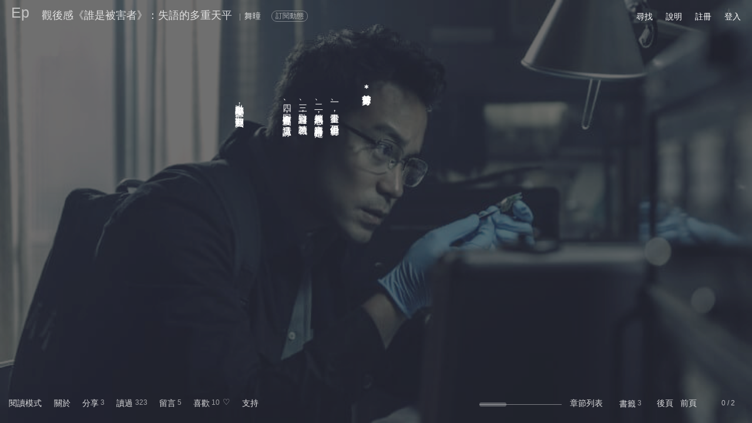

--- FILE ---
content_type: text/html; charset=utf-8
request_url: https://episode.cc/read/serenaly21/my.200508.124547
body_size: 158298
content:
<!DOCTYPE html><html style="background:rgba(0,0,0,.7)"><meta charset="utf-8"><meta name="viewport" content="width=device-width,initial-scale=1,user-scalable=0"><title>觀後感《誰是被害者》：失語的多重天平</title><meta property="og:url" content="https://episode.cc/read/serenaly21/my.200508.124547"><meta property="og:title" content="觀後感《誰是被害者》：失語的多重天平 |舞曈"><meta property="og:type" content="article"><meta property="og:description" content="不是灑落忽大忽小的雨點，也不是為了全面而什麼都加一些，而該如巧拼，忖度裁剪，小心挪放，喀地放入最後一塊，拼圖才能優秀地完成。"><meta property="og:image" content="https://episode.cc/Webshot/Image/~2fread~2fserenaly21~2fmy.200508.124547?1768214600"><style type="text/css">html{font-smooth:always;-webkit-font-smoothing:antialiased;font-size:14px}div#page{width:97%;margin-left:auto;margin-right:auto;margin-top:10px;height:95%;z-index:2}section#main{position:relative;height:95%;z-index:2}div#siteheader{text-decoration:none;position:relative;overflow-y:auto;z-index:2}div#SITEBGMASK{background-repeat:no-repeat;background-attachment:fixed;background-position:center;-webkit-background-size:cover;-moz-background-size:cover;-o-background-size:cover;background-size:cover;width:100%;height:100%;position:fixed;top:0;left:0;z-index:1;display:block;background:rgba(23,23,23,.6)}@media screen and (max-width:500px){div#SITEBG{background-position:0% 0%}}div#SITEBG{background-repeat:no-repeat;-webkit-background-size:cover;-moz-background-size:cover;-o-background-size:cover;background-size:cover;width:100%;height:100%;position:fixed;top:0;left:0;opacity:1;z-index:0}div#SITEBG img{position:absolute;left:0;-webkit-transition:opacity 150ms linear;-moz-transition:opacity 150ms linear;-o-transition:opacity 150ms linear;transition:opacity 150ms linear}.styThemeImageSource{width:auto;position:fixed;left:15px;opacity:.4;z-index:100;visibility:hidden}@media screen and (max-width:500px){.styThemeImageSource{font-size:10px;bottom:8px}}@media screen and (min-width:500px){.styThemeImageSource{font-size:12px;bottom:10px}}.urlThemeImageSource{cursor:pointer}.urlThemeImageSourceUrl{display:none}div#eventhint{position:absolute;margin-left:.7em;margin-top:-6px;padding:0 4px 2px 4px;height:16px;background:rgba(255,0,0,.9);color:#fff;font-size:12px;text-align:center}div#msghint{position:absolute;margin-left:.8em;margin-top:-6px;padding:0 4px 2px 4px;height:16px;background:rgba(255,0,0,.9);color:#fff;font-size:12px;text-align:center}div#searchPanel{position:fixed;height:auto;color:#eee;background:rgba(32,32,32,.95);box-shadow:3px 3px 8px 3px rgba(0,0,0,.7);visibility:hidden;padding:15px;z-index:5}input#searchKW{font-size:14px}@media screen and (max-width:500px){div#searchPanel{left:0;right:0;top:8vh}input#searchKW{width:20em}}@media screen and (min-width:500px){div#searchPanel{width:27em}input#searchKW{width:23em}}.searchPanelBtn{margin:2px 5px 0 0;font-size:12px;cursor:pointer;border:solid 1px rgba(255,255,255,.6);padding:0 8px 0 8px;margin-right:8px;opacity:.8}.searchPanelBtn:hover{opacity:.6 !important}div#arbyLogin{position:fixed;width:300px;height:auto;color:#eee;background:rgba(0,0,0,.9);box-shadow:3px 3px 8px 3px rgba(0,0,0,.7);visibility:hidden;padding:8px;z-index:5;font-size:12px;opacity:.9}div#arbyLoginByFB{padding:3px 7px 3px 7px;border:solid 1px rgba(255,255,255,.6);opacity:.8}div#arbyLoginBgMask{position:fixed;top:0;left:0;right:0;bottom:0;background:rgba(0,0,0,.8);visibility:hidden;z-index:3}div#darkHighlightBgMask{position:fixed;top:0;left:0;right:0;bottom:0;background:rgba(0,0,0,.95);visibility:hidden;z-index:600;color:#fff;text-align:center}.pagemarginstyle{position:fixed;background:rgba(0,0,0,0);opacity:0;top:50%;width:15px;height:65vh;transform:translateY(-50%);z-index:10;text-align:center;cursor:pointer}.ptrmarginstyle{top:50%;left:50%;transform:translate(-50%,-50%);position:fixed}.styVC1{font-family:新細明體;opacity:.8}.styVC2{font-family:新細明體;opacity:.9}.styVC2a{display:inline-block;transform:translate(-18%,0%)}.styVC3{font-family:新細明體;opacity:.85}.styVC4{font-family:新細明體;opacity:.8}.styVC5{font-family:新細明體;opacity:.9}::-webkit-input-placeholder{opacity:.8 !important}:-moz-placeholder{opacity:.4}::-moz-placeholder{opacity:.4}:-ms-input-placeholder{opacity:.5}.tbrl{-webkit-writing-mode:vertical-rl;writing-mode:vertical-rl}.notbrl{-webkit-writing-mode:horizontal-tb;writing-mode:horizontal-tb}.onlineDot{font-size:8px;-webkit-transform:scale(.75);-webkit-transform-origin-x:0}div#msgbox{box-shadow:5px 5px 20px 5px rgba(0,0,0,.7);position:fixed;visibility:hidden;top:50px;height:auto;padding:5px 2px 0 2px;line-height:100%;background:rgba(32,32,32,1);text-decoration:none;color:#fff;font-size:13px;z-index:5}@media screen and (max-width:500px){div#msgbox{left:0;right:0;border:solid 1px rgba(0,0,0,0)}}@media screen and (min-width:500px){div#msgbox{width:400px;max-width:500px;border:solid 1px rgba(255,255,255,.4)}}div#msgboxContainer{margin-top:3px;padding-left:5px;width:calc(100% - 5px);max-height:72vh;overflow-y:auto}div#msgboxData{width:99%;height:auto}div#eventbox{box-shadow:5px 5px 20px 5px rgba(0,0,0,.7);position:fixed;visibility:hidden;top:40px;padding:4px 2px 2px 6px;height:auto;line-height:100%;background:rgba(32,32,32,1);text-decoration:none;color:#fff;font-size:13px;z-index:5}@media screen and (max-width:500px){div#eventbox{left:0;right:0;border:solid 1px rgba(0,0,0,0)}}@media screen and (min-width:500px){div#eventbox{width:460px;max-width:500px;border:solid 1px rgba(255,255,255,.4)}}div#eventbox a{color:#fff}div#eventboxContainer{margin-top:3px;max-height:70vh;overflow-y:auto}div#eventboxData{width:99%;height:auto}@media screen and (max-width:500px){div#bookmarkboxContainer{max-height:68vh}}@media screen and (min-width:500px){div#bookmarkboxContainer{max-height:58vh}}div#bookmarkboxContainer .mobiAmScrollerTrackV{background:rgba(0,0,0,0)}div#bookmarkboxContainer .mobiAmScrollerThumbV{background:rgba(255,255,255,.2)}div#bookmarkboxContainer{scrollbar-color:rgba(255,255,255,.2) rgba(0,0,0,0);scrollbar-width:thin}div#bookmarkboxContainer::-webkit-scrollbar{width:8px}div#bookmarkboxContainer{--akWkScrollerBackground:rgba(255,255,255,.2) !important}div#bookmarkbox{box-shadow:5px 5px 20px 5px rgba(0,0,0,.7);position:fixed;visibility:hidden;top:50px;height:auto;line-height:100%;background:rgba(32,32,32,1);text-decoration:none;color:#fff;padding-left:5px;z-index:5}@media screen and (max-width:500px){div#bookmarkbox{font-size:13px;left:0;right:0;border-radius:4px;border:solid 1px rgba(0,0,0,0)}}@media screen and (min-width:500px){div#bookmarkbox{font-size:14px;width:550px;right:80px;border-radius:16px;border:solid 1px rgba(255,255,255,.4)}}div#bookmarkbox a{color:#fff}div#circlebox{box-shadow:5px 5px 20px 5px rgba(0,0,0,.7);position:fixed;visibility:hidden;top:50px;height:auto;line-height:100%;background:rgba(32,32,32,1);text-decoration:none;color:#fff;padding-left:5px;z-index:5}@media screen and (max-width:500px){div#circlebox{font-size:13px;left:0;right:0;border-radius:4px;border:solid 1px rgba(0,0,0,0)}}@media screen and (min-width:500px){div#circlebox{font-size:14px;width:600px;right:80px;border-radius:16px;border:solid 1px rgba(255,255,255,.4)}}div#circlebox a{color:#fff}.nonbreak{white-space:nowrap;text-overflow:ellipsis}.nonbreakanddot{white-space:nowrap;text-overflow:ellipsis;overflow:hidden}div#menubar{}.menubarfunc{float:left}@media screen and (max-width:390px){.menubarfunc{padding-left:18px}}@media screen and (max-width:500px){.menubarfunc{padding-left:19px}}@media screen and (min-width:500px){.menubarfunc{padding-left:22px}}@media screen{table#prnFxBARspace thead{display:none}table#prnFxBARspace tfoot{display:none}div#prnFxBAR1{display:none}div#prnFxBAR2{display:none}}@media print{@page{size:A4 landscape}.prnPageBreak{page-break-before:always}table#prnFxBARspace thead{visibility:hidden}table#prnFxBARspace tfoot{visibility:hidden}div#prnFxBAR1{position:fixed;top:0;left:0;right:0}div#prnFxBAR2{position:fixed;bottom:0;left:0;right:0}}.styRightClickProtect{cursor:auto !important;pointer-events:none !important}ul.token-input-list-facebook{width:100% !important}div#documentorBoxMask{position:fixed;top:0;left:0;width:100%;height:100%;z-index:500;background:rgba(0,0,0,.2)}div#documentorBox{position:fixed;width:100%;left:0;box-sizing:border-box;overflow:hidden;box-shadow:5px 5px 20px 5px rgba(0,0,0,.5);z-index:501}@media screen and (max-width:500px){div#documentorBox{top:15vh;height:70vh}}@media screen and (min-width:500px){div#documentorBox{top:18vh;height:60vh}}div#boxEULA{position:fixed;border-radius:4px 4px 4px 4px;color:#eee;background:rgba(32,32,32,.95);box-shadow:3px 3px 8px 3px rgba(0,0,0,.7);visibility:hidden;padding:10px;z-index:5;left:0;right:0;height:250px;top:35vh;overflow:hidden;boder:solid 5px rgba(255,0,0,1)}div#contEULA .mobiAmScrollerTrackV{background:rgba(0,0,0,0)}div#contEULA .mobiAmScrollerThumbV{background:rgba(255,255,255,.2)}div#boxReportBADSTUFF{position:fixed;height:auto;border-radius:4px 4px 4px 4px;color:#eee;background:rgba(32,32,32,.95);box-shadow:3px 3px 8px 3px rgba(0,0,0,.7);visibility:hidden;padding:10px;z-index:5;left:0;right:0;height:9em;top:40vh;overflow-x:hidden;overflow-y:auto;boder:solid 5px rgba(0,0,0,0)}.styClickableHover:hover{cursor:pointer;opacity:.7}.styTextNoSelect{user-select:none;-webkit-user-select:none}@supports ((-webkit-backdrop-filter:blur(1px)) or (backdrop-filter:blur(1px))){div#BackdropSupport{width:1px}}@supports not ((-webkit-backdrop-filter:blur(1px)) or (backdrop-filter:blur(1px))){div#BackdropSupport{width:0}}.styHtmlcodePre,.styEpFormatAsit{display:inline;white-space:pre-wrap;word-wrap:break-word;tab-size:4 !important;margin:0;overflow-y:auto;overflow-x:hidden;max-width:100%;width:100%;max-height:36.25em;line-height:1.5em;box-sizing:border-box}.styEpFormatAsit{scrollbar-color:rgba(255,255,255,.2) rgba(0,0,0,0);scrollbar-width:thin}.styEpFormatAsit::-webkit-scrollbar{width:10px !important;height:10px !important}.styEpFormatAsit{--akWkScrollerBackground:rgba(255,255,255,.2)}.styEpVideoSvg{position:relative;height:auto;width:auto;overflow:hidden;-webkit-writing-mode:horizontal-tb !important;writing-mode:horizontal-tb !important}@media screen and (max-width:500px){.styEpVideoSvg{max-width:min(100%,80vw);max-height:min(100%,80vh)}}@media screen and (min-width:500px){.styEpVideoSvg{max-width:min(100%,40vw);max-height:min(100%,40vh)}}.styEpVideoSvgInner{left:0%;width:100%;top:0%;height:100%}.styEpVideoSvgInner iframe{position:absolute;left:0%;width:100%;top:0%;height:100%}.styEpVideoSvgInnerHackForSafari{display:none}div#PanelDonation{box-shadow:5px 5px 20px 5px rgba(0,0,0,.7);-webkit-backdrop-filter:blur(25px);backdrop-filter:blur(25px);visibility:hidden;position:fixed;left:0;right:0;bottom:15vh;line-height:1.5em;z-index:30;opacity:.98}@media screen and (max-width:500px){div#PanelDonation{height:50vh;padding:15px}}@media screen and (min-width:500px){div#PanelDonation{height:30vh;padding:15px 8vw 15px 8vw}}@supports ((-webkit-backdrop-filter:blur(1px)) or (backdrop-filter:blur(1px))){div#PanelDonation{background:rgba(0,0,0,0)}}@supports not ((-webkit-backdrop-filter:blur(1px)) or (backdrop-filter:blur(1px))){div#PanelDonation{background:rgba(60,60,60,.95)}}.styGatherTextareaHeight{min-height:6em !important;max-height:8em !important}.mobiDropdownArrow{position:relative}.mobiDropdownArrow:before{content:"";position:absolute;right:5px;top:6px;width:0;height:0;border-left:5px solid transparent;border-right:5px solid transparent;border-top:9px solid}</style><link href="/content/css/site.css?20210916" rel="stylesheet" type="text/css"><link href="/ep.logo.20190904b.ico" rel="shortcut icon"><link type="text/css" href="/Scripts/jquery.jscrollpane.css" rel="stylesheet" media="all"><link type="text/css" href="/Scripts/wow-alert.css" rel="stylesheet"><script type="text/javascript" src="/Scripts/jquery-2.2.4.min.js"></script><script type="text/javascript" src="/Scripts/jquery.browser.min.js"></script><script type="text/javascript" src="/Scripts/jquery.doubletap.ak.js" charset="UTF-8"></script><script type="text/javascript" src="/Scripts/fileuploader.20171206.js" charset="UTF-8"></script><script type="text/javascript" src="/Scripts/jquery.waitforimages.min.js"></script><script type="text/javascript" src="/Scripts/events.min.js"></script><script type="text/javascript" src="/Scripts/mutate.min.js"></script><script type="text/javascript" src="/Scripts/jquery.autosize.am.min.js" charset="UTF-8"></script><script type="text/javascript" src="/Scripts/jquery.textareaAutosize.am.min.js" charset="UTF-8"></script><script type="text/javascript" src="/Scripts/jquery.nicescroll.am.min.js?20170623" charset="UTF-8"></script><script type="text/javascript" src="/Scripts/jquery.unobtrusive-ajax.min.js"></script><script type="text/javascript" src="/Scripts/jquery.jscrollpane.2.1.3-rc.1.min.js" charset="UTF-8"></script><script type="text/javascript" src="/Scripts/jquery.mousewheel.js" charset="UTF-8"></script><script type="text/javascript" src="/Scripts/wow-alert.js" charset="UTF-8"></script><script type="text/javascript" src="/Scripts/timeout.js" charset="UTF-8"></script><script type="text/javascript" src="/Scripts/jscolor.js"></script><script type="text/javascript" src="/Scripts/lz-string.min.js" charset="UTF-8"></script><script type="text/javascript" src="/Scripts/jquery.signalR-1.2.2.min.js"></script><script type="text/javascript" src="/signalr/hubs"></script><script type="text/javascript" src="/Scripts/jquery.tokeninput.1.6.4.am.js" charset="UTF-8"></script><link type="text/css" href="/Content/css/token-input.css" rel="stylesheet" media="all"><link type="text/css" href="/Content/css/token-input-facebook.am.css" rel="stylesheet" media="all"><link type="text/css" href="/Content/css/token-input-tagbook.css" rel="stylesheet" media="all"><link type="text/css" href="/Scripts/cali.Calender.css?20190606" rel="stylesheet"><script type="text/javascript" src="/Scripts/___min.dbmj.Dbmfoefs.js?637496209345777056"></script><script type="text/javascript" src="/Scripts/___min.qdBnTfmfdups.js?638151490831300528" charset="UTF-8"></script><script type="text/javascript" src="/Scripts/___min._Mbzpvu.cfgpsf.js?637658996042699825"></script><script type="text/javascript" src="/Scripts/facebook.sdk.js" charset="UTF-8"></script><div id="bodybody" style="width:100%;height:100%;-webkit-tap-highlight-color:transparent" data-translatey="0"><div id="SITEBGMASK"></div><div id="SITEBG"></div><div id="page"><div><div id="pageMarginL" class="pagemarginstyle" style="left:0;border-radius:0 16px 16px 0"><div id="ptrMarginL" class="ptrmarginstyle" style="left:.5em">〈</div></div><div id="pageMarginR" class="pagemarginstyle" style="right:0;border-radius:16px 0 0 16px"><div id="ptrMarginR" class="ptrmarginstyle" style="right:.5em">〉</div></div></div><div id="siteheader"><div id="sitetitle"><div id="siteheadtitle" style="padding-bottom:0;font-weight:bold;opacity:.3"><div style="width:32px;height:32px"><div style="display:block;position:fixed;font-size:25px"><a href="/">Ep</a></div></div></div><div id="sitesubtitle"><div class="styEpSubtitleItem" style="padding-left:20px"></div><div class="styEpSubtitleItem" style="font-size:12px;padding-right:5px;opacity:.7;display:none"><a href=""></a></div><div class="styEpSubtitleItem" style="font-size:18px"><a href="/read/serenaly21/my.200508.124547">觀後感《誰是被害者》：失語的多重天平</a></div><div class="styEpSubtitleItem" style="font-size:12px;padding:0 6px 0 12px;opacity:.5">|</div><a class="styDSH" data-dshtype="1" data-dshxid="serenaly21" href="/about/serenaly21" id="topbarauthor"><div class="styEpSubtitleItem">舞曈</div></a> <div class="styEpSubtitleItem" style=";width:70px;margin-left:15px;height:18px" id="boxScribeNow"><div style="position:absolute;margin-top:4px;font-size:12px;cursor:pointer;opacity:.75;padding:0 6px 0 6px;border:solid 1px rgba(255,255,255,.6)" class="roundcorner10" onclick="scribeNow()" id="lbnScribeNow">訂閱動態</div></div><div class="styEpSubtitleItem"></div><div class="styEpSubtitleItem" id="clPAGETITLE" style="padding-left:40px"></div><div class="styEpSubtitleItem" id="rpTITLE"></div></div></div><div id="menubar"><div class="menubarfunc"><span id="btnSearch" class="styClickableHover"><span>尋找</span></span></div><div class="menubarfunc"><span id="lbnDocumentorForHelp" class="styClickableHover"><span id="lbnDocumentorForHelpInner">說明</span></span></div><div class="menubarfunc"><a href="/user/register">註冊</a></div><div class="menubarfunc"><a href="/user/login">登入</a></div></div></div><section id="main"><script type="text/javascript">function touchingAt(){return isMobi?"touchstart":"click"}function touchingEv(n){return isMobi?n.originalEvent.touches[0]:n}$.browser.geckoOld=!1;$.browser.gecko=!1;!1&&($.browser.msie=!0);!1&&($.browser.webkit=!0);$.browser.Safari=!1;!1&&($.browser.Safari=!0);$.browser.nosupport=!1;var siHub=$.connection.siHub,isIpad=/iphone|ipad/i.test(navigator.userAgent),isAndroid=/android/i.test(navigator.userAgent),isMobi=isIpad||isAndroid,isMobiIOS=isIpad,isMobiAndroid=isAndroid,isMobiOSver="0",isMobiWide=!1;isMobi&&(isMobiWide=window.innerWidth>500);var isWebView=!1,isMacOSX=!0,isWebkit=!0</script> <style type="text/css">@media print{@page{size:landscape}}.styEpSubtitleItem{float:none;vertical-align:baseline;display:inline-block;font-size:14px}div#page{width:97%;margin-left:1.5%;margin-right:1.5%;margin-top:10px;height:95%;z-index:2;position:fixed}div#siteheadtitle{color:#fff}div#siteheadtitle a{color:#fff}div#siteheadtitle a:link{color:#fff}div#siteheadtitle a:visited{color:#fff}div#siteheadtitle a:hover{color:#fff;opacity:.8}div#sitesubtitle{color:#fff}div#sitesubtitle a{color:#fff}div#sitesubtitle a:link{color:#fff}div#sitesubtitle a:visited{color:#fff}div#sitesubtitle a:hover{color:#fff;opacity:.8}div#readpagecontainer{border:1px dashed rgba(0,255,0,0);position:absolute;margin-top:-0;width:100%;padding-top:3em;float:right;overflow-x:auto;overflow-y:hidden;max-height:100%}div#readpagecontainer{scrollbar-color:rgba(255,255,255,.2) rgba(0,0,0,0);scrollbar-width:auto}div#readpagecontainer::-webkit-scrollbar{height:14px}div#readpagecontainer{--akWkScrollerBackground:rgba(255,255,255,.2) !important}h1,h2,h3,h4,h5,h6{display:inline}div#imgCache0{position:fixed;width:1px;height:1px;visibility:hidden}div#imgCache1{position:fixed;width:1px;height:1px;visibility:hidden}div#readpagebody:first-line {line-height:30px}div#readpagebody{position:relative;border:1px dashed rgba(0,0,255,0);word-wrap:break-word;letter-spacing:.05em;color:#fff;-moz-user-select:none;-webkit-user-select:none;-ms-user-select:none;user-select:none;visibility:hidden;overflow:hidden;padding-right:1em;height:32em;width:auto;line-height:1.8em}@media screen and (max-height:768px){div#readpagebody{max-height:26em !important}}div#readpagebody a{text-decoration:none;padding-left:1px}div#AreaStoryInfo{box-shadow:5px 5px 20px 5px rgba(0,0,0,.7);padding:25px 20px 25px 20px;color:#fff;visibility:hidden;position:fixed;top:18vh;left:0;right:0;height:55vh;line-height:1.5em;z-index:3;opacity:.98}div#LitwallHistoryBox{max-height:4.5em}div#LitwallHistoryBox .jspVerticalBar{left:0;width:8px}div#LitwallHistoryBox .jspTrack{border-radius:4px;width:8px;background:rgba(0,0,0,0)}div#LitwallHistoryBox .jspDrag{border-radius:4px;width:8px;background:rgba(255,255,255,.2)}.styEmbedPara{padding:14px}.styEpFormatPara{padding:14px}.stySiQC{float:left;width:14px;cursor:pointer;font-size:18px;margin-top:0;padding-right:5px}.stySiQCsep{float:left;font-size:12px;opacity:.6;padding-right:2px}.styFuncSep{float:left;width:20px;text-align:center;font-size:12px;opacity:.5;visibility:hidden}div#AreaDiscuss{border-radius:0 4px 4px 0;display:none;position:fixed;width:50%;max-width:640px;background-image:-webkit-linear-gradient(left,rgba(16,16,16,.95) 60%,rgba(16,16,16,.8) 70%,rgba(0,0,0,0) 100%);background-image:linear-gradient(left,rgba(16,16,16,.95) 60%,rgba(16,16,16,.8) 70%,rgba(0,0,0,0) 100%);left:1px;top:50%;overflow:hidden;z-index:3;padding:10px 10% 10px 5px}div#AreaDiscuss a:link{color:#eee;opacity:1}div#AreaDiscuss a:visited{color:#eee;opacity:1}div#AreaDiscuss a:hover{color:#eee;opacity:.7}div#AreaDiscuss hr{background-color:#ccc}div#AreaDiscuss select{color:#eee}.XjspVerticalBar{right:0;width:8px}.XjspTrack{border-radius:4px;width:8px;background:rgba(255,255,255,.1)}.XjspDrag{border-radius:4px;width:8px;background:rgba(255,255,255,.2)}div#bottombarMask{left:0;right:0;position:fixed;bottom:1px;height:70px;background-image:linear-gradient(transparent,rgba(0,0,0,.15) 35%,rgba(0,0,0,.6));transition:opacity 200ms;visibility:hidden;pointer-events:none}div#bottombar{;left:15px;right:15px;position:fixed;bottom:20px}div#bottombar{color:#fff;opacity:.85}div#bottombar a:link{color:#fff;opacity:1}div#bottombar a:visited{color:#fff;opacity:1}div#bottombar a:hover{color:#fff;opacity:.6}.boxHint{padding:10px 10px 10px 10px;min-width:100px;height:auto;position:fixed;left:16px;bottom:53px;color:#eee;opacity:.95;font-size:13px;box-shadow:5px 5px 20px 5px rgba(0,0,0,.7);z-index:3}.boxHint a{color:inherit}.hidecmt{display:none}div#inpCommentBg{box-shadow:5px 5px 20px 5px rgba(0,0,0,.7);padding:10px 10px 15px 10px;margin-top:2em;width:320px;position:absolute;color:#eee;opacity:.97;display:none;font-size:14px;z-index:6}div#inpCommentBg a{color:#fff;opacity:.8}div#inpCommentBg a:link{color:#fff;opacity:.8}div#inpCommentBg a:visited{color:#fff;opacity:.8}div#inpCommentBg a:hover{color:#fff;opacity:1}div#lbnCreateNewComment{opacity:.8}div#lbnCreateNewComment:hover{opacity:.9}div#inpPtr{cursor:default;position:absolute;width:17px;height:16px;text-align:center;font-size:12px;opacity:.8;margin-top:15px;visibility:hidden;color:#fff;background:rgba(255,255,255,.2);margin-left:50%}textarea#inpCommentTextArea{width:320px;min-height:3em;max-height:40vh;border:0;font-size:14px;color:#fff;background:transparent;line-height:1.5em;overflow-x:hidden;overflow-y:auto !important}textarea#inpCommentTextArea{scrollbar-color:rgba(255,255,255,.2) rgba(0,0,0,0);scrollbar-width:thin}textarea#inpCommentTextArea::-webkit-scrollbar{width:8px}textarea#inpCommentTextArea{--akWkScrollerBackground:rgba(255,255,255,.2) !important}div#commentContainer{background:transparent;height:40px;width:auto}div#CheckPG18Mask{position:fixed;top:0;left:0;right:0;bottom:0;background:rgba(0,0,0,.85);visibility:hidden;z-index:4}div#CheckPG18Box{position:absolute;width:auto;top:45%;left:40%;color:#fff;z-index:5}.styCheckPG18Btn{float:left;width:auto;text-align:center;color:#ddd;border:solid 1px rgba(255,255,255,.3);padding:1px 8px 1px 8px;margin:5px;cursor:pointer}div#commentContainerHere{background:rgba(255,0,0,0);position:absolute;width:100%;height:50px}div#commentContainer .styComment{position:absolute;margin-top:15px}div#commentContainer .styCommentDot{position:absolute;float:left;width:17px;height:16px;text-align:center;font-size:12px;margin-top:5px;opacity:.7;z-index:1;cursor:pointer;color:rgba(255,255,255,.6);background:rgba(255,255,255,.2)}div#commentContainer .styCommentAuthor{width:10em;position:absolute;font-size:12px;margin-left:10px;margin-top:-35px;transform:rotate(-30deg);opacity:.7;cursor:pointer;z-index:10}div#commentContainer .styCommentMain{border:solid 4px rgba(0,0,0,0);background:rgba(32,32,32,.95);vertical-align:middle;height:20px;width:340px;font-size:14px;float:left;color:#ccc;word-break:break-all;overflow:hidden;display:none;z-index:1}div#commentContainer .styCommentMain a{opacity:.8}div#commentContainer .styCommentMain a:link{opacity:.8}div#commentContainer .styCommentMain a:visited{opacity:.8}div#commentContainer .styCommentMain a:hover{opacity:1}div#commentContainer .styCommentBodyBox{display:none;width:100%;min-width:280px;max-height:47vh !important;border:solid 1px rgba(0,0,0,0);overflow-x:hidden;-webkit-overflow-scrolling:touch}div#commentContainer .styCommentBodyBox .jspVerticalBar{right:0;width:8px}div#commentContainer .styCommentBodyBox .jspTrack{border-radius:4px;width:8px;background:rgba(0,0,0,0)}div#commentContainer .styCommentBodyBox .jspDrag{border-radius:4px;width:8px;background:rgba(255,255,255,.2)}div#commentContainer .styCommentItemBody{width:100%;box-sizing:border-box;clear:both;color:#ccc;padding:5px 5px 15px 5px;line-height:1.5em;word-wrap:break-word}div#commentContainer .styCommentItemBody a{color:#ccc;opacity:.7}div#commentContainer .styCommentItemBody a:link{color:#ccc;opacity:.7}div#commentContainer .styCommentItemBody a:visited{color:#ccc;opacity:.7}div#commentContainer .styCommentItemBody a:hover{color:#ccc;opacity:1}div#commentContainer .styCommentInfo{color:#eee;opacity:.7;padding:5px;height:1em;width:100%;box-sizing:border-box}div#commentContainer .styCommentInfo a{color:#eee}div#commentContainer .styCommentInfo a:link{color:#eee}div#commentContainer .styCommentInfo a:visited{color:#eee}div#commentContainer .styCommentInfo a:hover{color:#eee;opacity:1}div#commentContainer .styCommentSep{padding-bottom:0;border-bottom:solid 1px rgba(255,255,255,.15)}div#StickyIntroInput{box-shadow:5px 5px 20px 5px rgba(0,0,0,.7);padding:10px 10px 15px 10px;position:fixed;width:380px;min-height:80px;color:#eee;background:rgba(0,0,0,.95);font-size:13px;visibility:hidden;z-index:3}input[type="text"],input[type="password"],textarea,select{outline:none}div#readpagecontainer{outline:none}div#readpagebody{outline:none}.styPageImgContainer{display:inline-flex;flex-direction:column;vertical-align:middle;font-size:14px;overflow:hidden;max-height:calc(100% - 1em);width:auto;margin-bottom:10px;margin-left:10px}.styPageImgContainerInner{overflow:hidden;max-height:100%}.styPageImgContainerAttribution{overflow-x:hidden;width:calc(100% - 4px);height:100%;margin-left:2px;max-width:50vw;min-height:1.7em;max-height:5.9em;opacity:.8;line-height:1.5em !important;text-align:center;margin-top:6px}.styPageImgContainerAttribution{scrollbar-color:rgba(255,255,255,.2) rgba(0,0,0,0);scrollbar-width:thin}.styPageImgContainerAttribution::-webkit-scrollbar{width:8px}.styPageImgContainerAttribution{--akWkScrollerBackground:rgba(255,255,255,.2) !important}.styPageImgContainerAttribution a{border-left:rgba(0,0,0,0) !important}.styPageImgContainerAttributionCenter{word-wrap:break-word;word-break:break-word;hyphens:auto;display:inline-block;margin:0 auto;text-align:left;height:auto;border:solid 1px rgba(0,0,0,0)}.styPageImgContainerAttributionLink a{opacity:1 !important}.styPageImgContainerAttributionLink a:hover{opacity:.5 !important}.styPageImgContainerAttributionLink:before{content:"插圖 : "}.styPageImgContainerMyAttributionLink a{opacity:1 !important}.styPageImgContainerMyAttributionLink a:hover{opacity:.7 !important}.styPageImgContainerAttributionSep:before{content:"－"}.styPageImgPayCheckMine{display:none}div#readpagebody .styPageImgCross{border-radius:4px;margin:3px;border:0;width:auto !important;height:auto !important}div#readpagebody .styPageImgLocal{border-radius:4px;margin:3px;border:0;cursor:pointer;width:auto !important;height:auto !important}div#readpagebody .styPageImgLocalAlap{max-height:1px}.styPageImgProtect{cursor:auto !important;pointer-events:none !important}@media screen and (-webkit-min-device-pixel-ratio:0){.styPageImg{border:0;max-width:none;max-height:none}}div#commentContainer .styCommentReply{padding:10px 5px 0 5px;width:95%;min-height:80px;max-height:150px;border:0;font-size:13px;color:#eee;background:transparent;overflow:hidden;line-height:1.5em;opacity:.99}div#bottombar sup{vertical-align:text-top;font-size:12px;opacity:.9}div#siteheader{text-decoration:none}div#siteheader{color:#fff}div#siteheader a:link{color:#fff}div#siteheader a:visited{color:#fff}div#siteheader a:hover{opacity:.5}div#infobar{float:left;text-decoration:none;width:auto;position:relative;font-size:14px}div#posbookmark{z-index:-1;opacity:1;position:absolute;visibility:hidden;font-size:16px;margin-top:-5px}div#postail{display:none;z-index:-1;opacity:.8;position:absolute;visibility:hidden;font-size:12px;margin-top:-25px}div#poshint{border:solid 1px #ffc0cb;position:fixed;width:auto;background-color:#333;color:#fff;font-size:13px;text-align:center;padding:1px 5px 1px 5px;bottom:55px;visibility:hidden;cursor:pointer;z-index:3}div#posat{width:0;height:7px;margin-top:-3px;opacity:.3;top:12px;position:absolute}div#posbar{position:relative;width:140px;height:20px}div#posbarline{position:absolute;top:12px;height:1px;width:140px;opacity:.5}div#funcbarLEFT{padding:2px 10px 2px 10px}div#funcbarRIGHT{padding:2px 5px 2px 10px;float:right}div#hintbar{;left:15px;right:15px;position:fixed;bottom:66px}div#pwcheck{float:right;display:none;margin-right:30px}div#restrict{float:right;display:none;text-align:right;opacity:.7;font-size:12px;margin-right:30px;color:#fff}div#restrict a{color:inherit;opacity:.8}div#restrict a:hover{opacity:.6}div#collector{float:right;text-align:right;opacity:.7;font-size:12px;margin-left:30px;color:#fff;display:none}div#collector a{color:inherit;opacity:.8}div#collector a:hover{opacity:.6}div#bgimgmeta{float:left;font-size:11px}div#embedimgmeta{float:left;font-size:11px}div#StoryIntroBox{max-height:42vh;width:100%;margin:8px 0 10px 0}div#StoryIntroBox .jspVerticalBar{left:0;width:8px}div#StoryIntroBox .jspTrack{border-radius:4px;width:8px;background:rgba(0,0,0,0)}div#StoryIntroBox .jspDrag{border-radius:4px;width:8px;background:rgba(255,255,255,.2)}div#seriesBodyBox{max-height:4.5em}div#seriesBodyBox .jspVerticalBar{left:0;width:8px}div#seriesBodyBox .jspTrack{border-radius:4px;width:8px;background:rgba(0,0,0,0)}div#seriesBodyBox .jspDrag{border-radius:4px;width:8px;background:rgba(255,255,255,.2)}div#PageTitleSet{box-shadow:5px 5px 20px 5px rgba(0,0,0,.7);border:solid 6px rgba(0,0,0,0);width:20em;max-height:25em;min-height:2em;position:fixed;bottom:55px;color:#000;opacity:.95;display:block;visibility:hidden;font-size:14px;overflow-x:hidden !important;overflow-y:auto;z-index:3}div#PageTitleSet{scrollbar-color:rgba(255,255,255,.2) rgba(0,0,0,0);scrollbar-width:thin}div#PageTitleSet::-webkit-scrollbar{width:6px}div#PageTitleSet{--akWkScrollerBackground:rgba(255,255,255,.2) !important}div#PageTitleSetText{width:50em;height:auto;line-height:1.8em;padding-left:.5em;overflow:hidden}div#PraiseSet{box-shadow:5px 5px 20px 5px rgba(0,0,0,.7);width:15em;height:auto;max-height:350px;min-height:80px;position:fixed;bottom:55px;color:#000;opacity:.95;display:block;visibility:hidden;font-size:14px;overflow-x:hidden;overflow-y:auto;border:solid 8px rgba(0,0,0,0);-webkit-overflow-scrolling:touch;z-index:3}div#PraiseSet .jspVerticalBar{right:0;width:8px}div#PraiseSet .jspTrack{border-radius:4px;width:8px;background:rgba(255,255,255,0)}div#PraiseSet .jspDrag{border-radius:4px;width:8px;background:rgba(255,255,255,.2)}div#PraiseSetText{width:100%;height:auto}div#BookmarkSet{box-shadow:5px 5px 20px 5px rgba(0,0,0,.7);width:15em;height:auto;max-height:350px;min-height:80px;position:fixed;bottom:55px;color:#000;opacity:.95;display:block;visibility:hidden;font-size:14px;overflow-x:hidden;overflow-y:auto;border:solid 8px rgba(0,0,0,0);-webkit-overflow-scrolling:touch;z-index:3}div#BookmarkSet .jspVerticalBar{right:0;width:8px}div#BookmarkSet .jspTrack{border-radius:4px;width:8px;background:rgba(255,255,255,0)}div#BookmarkSet .jspDrag{border-radius:4px;width:8px;background:rgba(255,255,255,.2)}div#BookmarkSetText{width:100%;height:auto}div#GatherBox{box-shadow:5px 5px 20px 5px rgba(0,0,0,.7);line-height:1.7em;padding:6px 6px 10px 6px;width:180px;height:auto;position:fixed;bottom:55px;color:#000;opacity:.95;z-index:3;display:block;visibility:hidden;font-size:14px;overflow:hidden}div#ReadmodeBox{box-shadow:5px 5px 20px 5px rgba(0,0,0,.7);padding:10px 6px 10px 6px;width:230px;height:auto;position:fixed;bottom:55px;color:#000;opacity:.95;z-index:3;display:block;visibility:hidden;font-size:14px;overflow:hidden;line-height:1.8em}div#HitsBox{box-shadow:5px 5px 20px 5px rgba(0,0,0,.7);padding:6px 6px 6px 6px;width:290px;height:auto;position:fixed;bottom:55px;color:#000;opacity:.95;z-index:3;display:block;visibility:hidden;font-size:14px;overflow:hidden}div#prependBG{visibility:hidden;position:absolute}div#leftArrow{visibility:hidden;position:fixed;left:10px;bottom:80px;width:26px;height:25px;opacity:.6;background-image:url('/Content/siteimage/left.arrow.small.png')}.hidepraise{display:none}.hidebookmark{display:none}.storyinfohr{height:1px;opacity:.3;border:0;float:left}.styField{float:left;border:solid 1px rgba(255,255,255,.6);margin:2px 6px 2px 0;padding:0 5px 0 5px;opacity:.7;font-size:11px}.styEpFormatTextFontBgPadding{display:inline;padding:0 .2em 0 .2em}.styEpFormatPageVerticalTitle{font-size:1.8em;line-height:1.3em}.styEpFormatDialog_Talker{vertical-align:top;text-align:right;word-break:keep-all;white-space:nowrap}.styEpFormatDialog_Colon{vertical-align:top;min-height:.8em}.styEpFormatList_F2{vertical-align:top;text-align:right;word-break:keep-all;white-space:nowrap}.styEpFormatList_F3{vertical-align:top;min-height:.8em}.styEpFormatList_OrderedTalkerD1{display:inline-block;transform:rotate(-90deg)}.styEpFormatList_OrderedTalkerD2{display:inline-block;transform:rotate(-90deg) translate(-.35em,-.3em)}.styEpFormatList_OrderedColon{display:inline-block;transform:translate(.8em,0)}.styEpFormatBlockQuote{display:table;margin-bottom:2em}.styEpFormatBlockQuoteSep1{display:table-cell;height:.55em}.styEpFormatBlockQuoteLine{display:table-cell;position:relative;left:0;right:0;height:.35em}.styEpFormatBlockQuoteSep2{display:table-cell;height:1.1em}.styEpFormatBlockQuoteBody{display:table-cell}.styEpFormatHorizontalInnerTextBlock{writing-mode:horizontal-tb;overflow:auto;max-height:100%;padding:5px 8px 5px 8px !important}.styEpFormatHorizontalInnerTextBlock a{text-decoration:none;padding-bottom:1px}.styEpFormatHorizontalInnerTextBlock .jspTrack{background:rgba(0,0,0,0);border-radius:3px}.styEpFormatHorizontalInnerTextBlock .jspDrag{background:rgba(255,255,255,.2);border-radius:3px}.styEpFormatHorizontalInnerTextBlock .jspVerticalBar{right:0;width:8px}.styEpFormatLine2ContainerV{overflow:hidden;box-sizing:border-box;width:1em}.styEpFormatLine2ContainerH{display:none}.styEpFormatLine2{position:relative;height:90%}.styEpFormatLine{height:90%;width:1px;border:0 none;background:none}.styEpFormatRefer{display:inline-block;cursor:pointer;font-size:.8em}.styEpFormatRefer a{text-decoration:none !important;border:solid 1px rgba(0,0,0,0) !important}.styEpFormatReferRotate90{transform:rotate(-90deg) translate(-2px,0)}.styEpFormatReference{display:inline-block;font-size:.8em}.styEpFormatReferenceRotate90{transform:rotate(-90deg)}.styEpFormatAsit{overflow-y:hidden !important;overflow-x:auto !important;max-height:100% !important;height:100% !important}.etsPre{margin-top:.25em}.etsPost{margin-bottom:.25em}.btnGatherToWallfunc{float:left;border:solid 1px rgba(255,255,255,.5);padding:1px 8px 1px 8px;margin-right:10px;opacity:.6}.btnGatherToWallfunc:hover{opacity:.5}div#readpagebody .styFigureControl{max-width:45vw !important}div#readpagebody .styFigureSurroundStyleShadow{box-shadow:3px 3px 10px 3px rgba(0,0,0,.5)}.styEpVideoSvgInner iframe{position:fixed !important}.styPageTitleLine{border-left:solid 1px rgba(0,0,0,0);padding-left:3px}.styPageTitleAfterTail{display:none}input#rngMyScrollScale{-webkit-appearance:none;position:absolute;margin-left:-1px;margin-top:-3px;width:102px;height:3px;background-image:-webkit-linear-gradient(left,#666 0%,#666 100%,#fff 50%,#fff 100%);outline:none}input#rngMyScrollScale::-webkit-slider-thumb{-webkit-appearance:none;width:10px;height:10px;background:#888;border-radius:50%}</style><script type="text/javascript" src="/Scripts/___min.tfx3.js?637743958516323598" charset="UTF-8"></script><script type="text/javascript" src="/Scripts/___min.fut.js?637749235839201166"></script><div id="commentAnnguyHint" style="position:absolute;width:100%;text-align:center;padding-top:3em;display:none;opacity:.5;color:#fff">可匿名留言</div><div id="readpagecontainer" class="akWkScroller"><table border="0" cellpadding="0" cellspacing="0"><tr><td style="white-space:nowrap" id="tailspace"><td style="width:auto"><div><div id="commentContainer" class="roundcorner"><div id="commentContainerHere"></div><div id="inpCommentBg" class="roundcorner"><textarea id="inpCommentTextArea" class="akWkScroller"></textarea><hr id="inpCommentHR" style="height:1px;opacity:.3;border:0"><table style="width:100%;font-size:13px;opacity:.8" border="0" cellpadding="0" cellspacing="0"><tr><td align="left" style="width:35px;padding-top:2px"><img style="cursor:pointer" onclick="swCommentor()" id="imgCommentor" data-commentor="" class="roundcorner styheadimg24x24" src=""><td align="left" style="width:100px;padding-top:2px;opacity:.9"><div style="float:left" id="zoneSecretComment"><select id="selSecretComment" style="opacity:.8;background:transparent;font-size:12px;border:0"><option id="opSc1" value="1" style="color:#222">悄悄話<option id="opSc0" value="0" style="color:#222">一對一<option id="opSc-1" value="-1" style="color:#222" selected>可加入</select></div><td align="right"><div style="float:right"><a id="lbnDropNewComment" href="javascript:void(0)">取消</a></div><div style="float:right;margin-right:10px"><div style="cursor:pointer;border:solid 1px rgba(255,255,255,.8);padding:0 8px 0 8px" class="roundcorner10" id="lbnCreateNewComment">貼上</div></div></table></div><div id="inpPtr" class="roundcorner" onclick="inputCommentAtPtr($(this))">+</div></div><div id="readpagebody" class="tbrl"></div></div></table></div><div style="display:none" id="showcaseImgContainer" data-imglist="" data-css="" data-imghandlefunc="" data-imghandletitle=""></div><div id="AreaDiscuss"></div><div id="CheckPG18Mask"><div id="CheckPG18Box"><span>本文限定成年人閱讀，請問你 . . .</span><p><div style="margin:0 auto;height:40px;width:300px"><div class="styCheckPG18Btn roundcorner20" onclick="PG18Enough()">已成年</div><div class="styCheckPG18Btn roundcorner20" onclick='document.location.href="/"'>尚未成年</div></div></div></div><div id="AreaStoryInfo" class="roundcorner"><div style="max-width:1024px"><table border="0" cellpadding="0" cellspacing="0" style="width:100%"><tr><td align="left" style="vertical-align:text-bottom">&nbsp;<span style="font-size:2em">觀後感《誰是被害者》：失語的多重天平</span> &nbsp; &nbsp; <span style="font-size:10px;opacity:.5"></span><td align="right" style="vertical-align:text-bottom;opacity:.7">&nbsp;</table><hr class="storyinfohr" style="width:100%"><div style="width:100%;display:flex"><div style="flex:1"><table><tr><td valign="top" style="padding:5px 7px 0 0"><img src="/content/coverimage/e298f391.jpg?1588947682" style="height:140px" class="roundcorner"><td><div style="line-height:1.75em;font-size:14px"><div style="width:100%;overflow:hidden"><div style="float:left;opacity:.8">本篇作者<span style="opacity:.5">&nbsp;:&nbsp;</span></div><div style="float:left"><a href="/about/serenaly21">舞曈</a><span style="opacity:.7"></span></div></div><div style="width:100%;overflow:hidden"><div style="float:left;opacity:.8">作品網址<span style="opacity:.5">&nbsp;:&nbsp;</span></div><div style="float:left;opacity:.7;font-size:12px;text-overflow:ellipsis;overflow:hidden;max-width:25em"><a href="javascript:copyStoryLink()">episode.cc/read/serenaly21/my.200508.124547</a></div></div><div style="width:100%;overflow:hidden"><div style="float:left;opacity:.8">版權聲明<span style="opacity:.5">&nbsp;:&nbsp;</span></div><div style="float:left">僅可閱讀，未經許可，不得複製他用 <a href="http://zh.wikipedia.org/wiki/Creative_Commons" style="display:none" target="_blank">?</a></div></div><div style="width:100%;overflow:hidden"><div style="float:left;opacity:.8">文體類型<span style="opacity:.5">&nbsp;:&nbsp;</span></div><div style="float:left">評論 &nbsp;<span style="opacity:.6"></span></div></div><div style="width:100%;overflow:hidden"><div style="float:left;opacity:.8">作品進度<span style="opacity:.5">&nbsp;:&nbsp;</span></div><div style="float:left">3 <span style="font-size:12px">頁, &nbsp;6 千 6 百字, &nbsp;已完結, &nbsp;<span style="opacity:.6"><span>2020/5 </span><span>更新</span></span></span></div></div><div style="width:100%;overflow:hidden"><div style="float:left;opacity:.8">點閱統計<span style="opacity:.5">&nbsp;:&nbsp;</span></div><div style="float:left">323 次<span style="display:none">, &nbsp;閱讀值</span></div></div></div></table><table style="width:540px" border="0" cellpadding="0" cellspacing="0"><tr><td><div class="styField roundcorner10">影評</div><div class="styField roundcorner10">藝文評論</div><div class="styField roundcorner10">人群 社會</div><div class="styField roundcorner10">台灣</div></table><div style="margin-top:5px"><div style="width:100%;overflow:hidden"><span>留香</span><span style="font-size:12px;opacity:.7">&nbsp; 系列作品</span></div><div style="width:100%;overflow:hidden;margin-top:-3px"><hr class="storyinfohr" style="width:60%"></div><div style="width:100%;margin-top:-3px" id="seriesBodyBox"><div style="line-height:1.5em" id="seriesBody"><a class="styDSH" data-dshtype="2" data-dshxid="9D6C3C77" href="/read/serenaly21/my.161014.223436">觀後感《地獄》</a><br> <a class="styDSH" data-dshtype="2" data-dshxid="E6C6CD56" href="/read/serenaly21/my.170120.230547">觀後感《怪物來敲門》：請好好對自己說話</a><br> <a class="styDSH" data-dshtype="2" data-dshxid="3DA321B2" href="/read/serenaly21/my.171013.222934">觀後感《盜命師》</a><br> <a class="styDSH" data-dshtype="2" data-dshxid="1C5DAB35" href="/read/serenaly21/my.180211.215938">觀後感《隱藏的大明星》</a><br> <a class="styDSH" data-dshtype="2" data-dshxid="7FD9756E" href="/read/serenaly21/my.180401.231012">觀後感《七月與安生》：踩著彼此的影子</a><br> <a class="styDSH" data-dshtype="2" data-dshxid="2A23AB36" href="/read/serenaly21/my.180616.220352">觀後感《多桑不在家》：尋找恨與不恨的理由</a><br> <a class="styDSH" data-dshtype="2" data-dshxid="94E0679B" href="/read/serenaly21/my.180822.223326">觀後感《菊次郎的夏天》：獨一無二的天使</a><br> <a class="styDSH" data-dshtype="2" data-dshxid="41E94613" href="/read/serenaly21/my.181020.232907">觀後感《少年金釵男孟母》</a><br> <a class="styDSH" data-dshtype="2" data-dshxid="9ACCCD28" href="/read/serenaly21/my.190127.222224">觀後感《一個巨星的誕生》：再看一眼當時的你</a><br> <a class="styDSH" data-dshtype="2" data-dshxid="47697891" href="/read/serenaly21/my.190222.212404">《還願》：可怕的是，故事還在發生</a><br> <a class="styDSH" data-dshtype="2" data-dshxid="2E4475CA" href="/read/serenaly21/my.190505.182914">觀後感《我們的青春，在台灣》：你的社會運動是什麼樣子？</a><br> <a class="styDSH" data-dshtype="2" data-dshxid="A327EB45" href="/read/serenaly21/my.190629.234841">觀後感《千年》：在妖與人之間，和以外</a><br> <a class="styDSH" data-dshtype="2" data-dshxid="27E37AEC" href="/read/serenaly21/my.190914.092226">觀後感《天氣之子》：這樣也算是長大嗎？</a><br> <a class="styDSH" data-dshtype="2" data-dshxid="355C3126" href="/read/serenaly21/my.191110.221130">觀後感《陽光普照》：活在光的縫隙</a><br> <a class="styDSH" data-dshtype="2" data-dshxid="55E24218" href="/read/serenaly21/my.200423.104022">時間小偷的票根夾</a><br> <a class="styDSH" data-dshtype="2" data-dshxid="DE82D6BE" href="/read/serenaly21/my.201010.175503">觀後感《天問》：問天，抑或問己</a><br> <a class="styDSH" data-dshtype="2" data-dshxid="25D755EC" href="/read/serenaly21/my.201227.034841">觀後感《莊子兵法》：這面鏡子裡，只有我們自己了</a><br></div></div></div></div><div style="flex:1"><div id="StoryIntroBox"><div id="StoryIntroBoxText">不是灑落忽大忽小的雨點，也不是為了全面而什麼都加一些，而該如巧拼，忖度裁剪，小心挪放，喀地放入最後一塊，拼圖才能優秀地完成。</div></div><div style="width:100%;margin-top:15px;margin-bottom:5px"><div id="lbnStartRead" style="cursor:pointer;opacity:.7;width:6em;padding-top:1px;padding-bottom:1px;text-align:center;border:solid 1px rgba(255,255,255,.6)" class="roundcorner12" onclick="handleStoryInfo(!1)">開始閱讀</div></div></div></div></div></div><div id="hintbar"><div id="collector"></div><div id="pwcheck"><table border="0" cellpadding="0" cellspacing="0" style="float:right"><tr><td style="padding-right:10px;opacity:.6" id="pwcheckhint"><td style="padding-right:10px"><input id="inpPW" type="password" placeholder="輸入密碼" style="width:120px;height:14px;border:none;font-size:14px;vertical-align:bottom" class="roundcorner"><td id="pwchecksubmit"><a id="lbnPW" href="javascript:void(0);">(確認)</a></table></div><div id="restrict"><span>（本文為限定閱讀）</span></div><div id="bgimgmeta"></div><div id="embedimgmeta"></div></div><div id="epplayer" data-currpagehasvideo="0" data-videoid="" style="position:fixed;left:50%;transform:translate(-50%,0%);visibility:hidden;display:none;max-width:20em;min-width:10em;height:24px;padding-top:3px;background:rgba(0,0,0,0)" class="roundcorner18"><div style="float:left;margin-left:15px"><i id="eppPause" class="material-icons" style="cursor:pointer;display:none" onclick="eppCtrl(1)">pause_circle_outline</i> <i id="eppPlay" class="material-icons" style="cursor:pointer" onclick="eppCtrl(0)">play_circle_outline</i></div><div style="float:left;padding-left:5px;padding-right:15px;padding-top:1px"><span id="eppDescription" style="font-size:12px;opacity:.7"></span></div></div><div id="bottombarMask"></div><div id="bottombar"><div id="funcbarRM"><div style="float:left;padding-right:5px;margin-top:2px;opacity:1;font-size:14px;margin-right:6px;cursor:pointer" id="lbnReadmode">閱讀模式</div><div style="display:none;float:left;padding-right:7px;padding-left:7px;margin-top:3px;opacity:.9;font-size:12px;cursor:pointer" id="lbnGallery">〈</div></div><div style="float:left;z-index:3" id="funcbarLEFT" class="roundcorner"><div style="float:left" id="sipart"><div style="float:left"><a id="lbnSTORYINFO" style="cursor:pointer">關於</a></div><div class="styFuncSep">|</div></div><div style="float:left" id="infobar"><div id="areaPP" style="float:left"><div style="float:left"><div style="float:left"><a id="lbnGather" style="cursor:pointer">分享</a><sup style="opacity:.7;padding-left:3px" id="divGATHERST">3</sup></div><div class="styFuncSep">|</div></div><div style="float:left;cursor:pointer" onmouseover="swHITS(!0)" onmouseout="swHITS(!1)"><div style="float:left"><span>讀過</span> <sup style="font-size:12px;opacity:.7"><span id="DIVRATE">323</span> <span id="DIVHITS"></span></sup></div><div class="styFuncSep">|</div></div><div style="float:left;display:block"><div style="float:left"><a id="lbnDISCUSS" style="cursor:pointer">留言</a><sup style="opacity:.7;padding-left:3px" id="DIVFPNUMB" data-pn="5">5</sup></div><div class="styFuncSep">|</div></div><div style="float:left"><div style="float:left"><a id="lbnLIKE" style="cursor:pointer">喜歡</a><sup style="opacity:.7;padding-left:3px" id="praisecount">10</sup></div><div style="float:left;padding-left:5px;opacity:.85;margin-top:-2px;font-size:14px" id="lbnLIKE2">♡</div><div class="styFuncSep">|</div></div><div style="float:left"><a id="lbnDonate" style="cursor:pointer;display:none"><span>支持</span><sup style="opacity:.7;padding-left:3px" id="SDONATES"></sup></a></div></div></div></div><div style="float:right;z-index:3"><div style="float:right" id="funcbarRIGHT" class="roundcorner"><div style="float:left" id="funcbarRIGHTleftpart"><div style="float:left;text-align:right;cursor:pointer;width:60px"><a id="lbnPTSET" style="cursor:pointer">章節列表</a></div><div class="styFuncSep" id="readpagesep2">|</div><div style="float:left;text-align:right;border:solid 1px rgba(255,255,255,0);padding:0 5px 0 7px" class="roundcorner10" id="swBM"><a id="lbnBM" style="cursor:pointer">書籤</a><sup id="followcount" style="opacity:.7;padding-left:3px">3</sup></div><div class="styFuncSep" id="readpagesep3">|</div><div style="float:left" id="readpagefooterfunc"><a id="lbnNEXT" style="cursor:pointer">後頁</a>&nbsp;&nbsp;&nbsp;<a id="lbnPREV" style="cursor:pointer">前頁</a></div></div><div style="float:right;text-align:right;padding-left:15px;padding-top:1px;cursor:pointer;font-size:12px;opacity:.8;width:50px" onclick="jump2tail()"><span id="readpagepid"></span><span id="endpage"></span></div></div><div style="float:right;margin-right:0"><div style="float:right" id="posbar"><div id="posbarline"></div><div id="posat" class="roundcorner"></div><div id="posbookmark">*</div><div id="postail">-1<br>┤</div><div id="poshint" class="roundcorner styMainoutside"></div></div></div></div></div><div id="PageTitleSet" class="roundcorner akWkScroller styMainoutside"><div style="width:95%;height:auto;overflow:hidden"><div id="PageTitleSetText"><span id="ptli-945C5BD27E92" class="styPageTitleLine" data-pid="1"><a href="javascript:jumpbypagetitle(1)" data-title="三把天平">三把天平</a><br></span><span id="ptli-066A3D077056" class="styPageTitleLine" data-pid="2"> <a href="javascript:jumpbypagetitle(2)" data-title="延伸漫談">延伸漫談</a><br></span></div></div></div><div id="PraiseSet" class="roundcorner styMainoutside"><div id="PraiseSetText"></div></div><div id="BookmarkSet" class="roundcorner styMainoutside"><div id="BookmarkSetText"></div></div><div id="leftArrow"></div><div id="ReadmodeBox" class="roundcorner styMainoutside styTextNoSelect"><span id="chkBestFit" style="opacity:0">✔</span>&nbsp;<a id="lbnBestFit" href="javascript:void(0);">最適閱讀</a><br> <span id="chkPunctuation" style="opacity:0">✔</span>&nbsp;<a id="lbnPunctuation" href="javascript:void(0);">標點修正</a><br> <span id="chkParaSep" style="opacity:0">✔</span>&nbsp;<a id="lbnParaSep" href="javascript:void(0);">段落分隔</a><br><hr id="sepRMfuncs1" style=";height:1px;opacity:.2;border:0;width:100%"> <span style="opacity:0">〉</span><a id="lbnSWVH" href="javascript:void(0);"><span>切換為橫版閱讀</span><span style="display:none">切換回橫版閱讀</span></a><hr id="sepRMfuncs4" style="height:1px;opacity:.2;border:0;width:100%"> <span style="opacity:0">〉</span>捲軸速度<span style="opacity:.6;font-size:12px">：</span> <span style="display:inline-block;width:100px"><input type="range" min="-10" max="9" id="rngMyScrollScale" onmousemove="setMyScrollScale(this.value)" onclick="setMyScrollScale(this.value)"><div id="ptrDefaultScrollScale" style="z-index:-1;position:absolute;margin-left:53px;margin-top:-13px;height:24px;border-right:dotted 1px rgba(128,128,128,1)"></div></span> &nbsp; <span style="opacity:.7;font-size:12px" id="valMyScrollScale"></span><br><hr id="sepRMfuncs2" style="height:1px;opacity:.2;border:0;width:100%"> <span style="opacity:0">〉</span>字體大小<span style="opacity:.6;font-size:12px">：</span> <span id="lbnFS1" class="styClickableHover" style="font-size:18px">&nbsp;＋&nbsp;</span> <span id="lbnFS2" class="styClickableHover" style="font-size:14px">預設</span> <span id="lbnFS3" class="styClickableHover" style="font-size:18px">&nbsp;－&nbsp;</span><p></p><span id="chkFStype5" style="opacity:0">〉</span><a id="lbnFStype5" href="javascript:void(0);">Noto Sans TC</a><br> <span id="chkFStype4" style="opacity:0">〉</span><a id="lbnFStype4" href="javascript:void(0);">Noto Serif TC</a><br> <span id="chkFStype2" style="opacity:0">〉</span><a id="lbnFStype2" href="javascript:void(0);">新細明體</a><br> <span id="chkFStype3" style="opacity:0">〉</span><a id="lbnFStype3" href="javascript:void(0);">標楷體</a><br> <span id="chkFStype1" style="opacity:0">〉</span><a id="lbnFStype1" href="javascript:void(0);">正黑體</a><br><hr id="sepRMfuncs3" style="height:1px;opacity:.2;border:0;width:100%"> <span id="rmPtr4" style="opacity:0">〉</span><a id="lbnRM4" href="javascript:swReadmode(4)">純文字 /綠底</a><br> <span id="rmPtr3" style="opacity:0">〉</span><a id="lbnRM3" href="javascript:swReadmode(3)">純文字 /白底</a><br> <span id="rmPtr2" style="opacity:0">〉</span><a id="lbnRM2" href="javascript:swReadmode(2)">純文字 /黑底</a><br> <span id="rmPtr1" style="opacity:0">〉</span><a id="lbnRM1" href="javascript:swReadmode(1)">純背景</a><br> <span id="rmPtr0" style="opacity:.8">〉</span><a id="lbnRM0" href="javascript:swReadmode(0)">圖文疊合</a></div><div id="GatherBox" class="roundcorner styMainoutside"><span style="padding-left:7px;opacity:.6;font-size:12px">縮圖</span><span id="imgldr" class="loadingDot" style="opacity:.8">&nbsp;<span>.</span>&nbsp;<span>.</span>&nbsp;<span>.</span></span><br> <img id="gatherShotImg" src="" style="display:none;margin-left:5px;width:170px;max-height:100px" class="roundcorner"><br><hr class="storyinfohr" style="width:100%"> <span style="opacity:.7">轉貼到</span><br><div style="width:100%;padding-left:5px"><a id="lbnGatherToSticky" href="javascript:void(0);">我的個人頁</a></div><div style="width:100%;padding-left:5px"><a id="lbnGatherToFB" href="javascript:void(0);">Facebook</a> &nbsp; <span style="opacity:.6"><a target="_previewLinkOG" href="" id="lbnPvLinkOG">(檢查縮圖)</a></span></div><div style="width:100%;padding-left:5px"><a id="lbnGatherToPlurk" href="javascript:void(0);">Plurk</a></div></div><div id="StickyIntroInput" class="roundcorner styMainoutside"><div id="StickyDesc" style="float:left;width:100%;padding-bottom:10px;opacity:.8"></div><textarea id="inpStickyIntroBody" wrap="soft" class="roundcorner stytextedit" style="padding:3px;margin-bottom:5px;color:#ccc;width:97%;border:solid 1px rgba(255,255,255,.2);background:transparent;min-height:4em;overflow:hidden" placeholder="想說點什麼 ?"></textarea><div style="width:100%;padding-bottom:2px"><a href="javascript:doGatherToSticky(0,true)"><div class="btnGatherToWallfunc roundcorner10">大聲貼上</div></a> <a href="javascript:doGatherToSticky(0,false)"><div class="btnGatherToWallfunc roundcorner10">安靜貼上</div></a> <div style="float:left;opacity:.7;padding-top:2px">&nbsp;或&nbsp;&nbsp;</div><a href="javascript:doGatherToSticky(1,false)"><div class="btnGatherToWallfunc roundcorner10">貼到私人牆</div></a></div></div><div id="HitsBox" class="roundcorner styMainoutside">今天 0 人、總計 323 人讀過</div><div id="prependBG"></div><div id="hdnPluginData" style="display:none"></div><div id="imgCache0"></div><div id="imgCache1"></div><script type="text/javascript">function hideRPB(){RPC.style.visibility="hidden";RPB.style.visibility="hidden"}function doShowRPB(){var n,t,i;chkImgFitting1();layoutVideo();n=RPC.clientWidth;t=RPB.clientWidth;t<=n?(i=parseInt($("#readpagebody").css("padding-right")),$("#tailspace").html(""),RPB.style.width=n-i-2+"px",TCT.style.width=n-i-2+"px"):($("#tailspace").html("&nbsp; &nbsp; &nbsp; &nbsp; &nbsp; &nbsp; &nbsp; &nbsp; &nbsp;"),RPB.style.width=t+"px",TCT.style.width=t+"px");checkEmbedPara();chkImgFitting2();handleLinkAnchor();calcDFR();RPC.style.visibility="visible";RPB.style.visibility="visible";!0&&(TCThere(),initComment(),spanComments());initScrollingH();isMobi&&(RPC.scrollLeft=RPB.clientWidth,checkLeftArrow());$(".styEpFormatHorizontalInnerTextBlock").css("max-height",RPB.clientHeight*.94+"px").jScrollPane({mouseWheelSpeed:50,contentWidth:"0px"});attachImgLocalClick()}function showRPB(){$("#readpagebody").waitForImages().done(function(){doShowRPB()})}function calcDFR(){var n=RPB.scrollWidth-RPB.clientWidth;n>1&&(RPB.style.width=RPB.scrollWidth+"px");dfr=RPB.clientWidth}function initScrollingH(){$("#inpPtr").css({"margin-left":"0px"});var n=RPB.clientWidth-RPC.clientWidth;n>0&&($("#readpagecontainer").scrollLeft(1e5),!1&&$("#readpagecontainer").scroll(function(){pPID<2&&($(this).scrollLeft()==0?hintPageStyleL():hidePageStyle())}),$("#readpagecontainer").focus())}function highImageMeta(n){$("#hintbar").css("bottom",n?"63px":"55px")}function sbVisible(){var n=-getRPBScrolledX(),t=24-RFS,i=dfr-n-5-t;return i<widthRPC}function checkLeftArrow(){isMobi&&(document.getElementById("leftArrow").style.visibility=sbVisible()?"hidden":"visible")}function calcAspectRatioFit(n,t,i,r){var u=Math.min(i/n,r/t);return{width:n*u,height:t*u}}function forceRenderRPB(){RPB.style.width=RPB.clientWidth+"px";RPB.style.width=RPB.scrollWidth+"px"}function chkImgFitting1(){var n=.8*RPB.clientHeight,t=.53*$(window).width();$("#readpagebody .styPageImgCross").each(function(){$(this).css({"max-height":n+"px","max-width":t+"px"})});$("#readpagebody .styPageImgLocal").each(function(){$(this).css("max-width",t+"px");$(this).css("max-height",n+"px")})}function chkImgFitting2(){$(".styPageImgContainerAttribution").each(function(){$(this).height($(this)[0].clientHeight+5);$(this).addClass("akWkScroller")});$("#readpagebody .styPageImgLocalAlap").each(function(){var n=$(this).parent(),u,t,i,r;n.hasClass("styPageImgContainerInner")||(n=n.parent());u=n.next();t=n.parent();t.css("height",t.css("max-height"));i=t.height()-u.height()-15;i<parseInt($(this).css("max-height"))&&$(this).css({"max-height":i+"px"});r=n.width();r<parseInt($(this).css("max-width"))&&$(this).css({"max-width":r+"px"})})}function tapPagebody(n,t){hideAllBoxes(0);var u=$(window).width(),f=$(window).height(),i=t/f,r=n/u;i>.2&&i<.9&&(r<.15?(handleNext(),nowPageUpdate()):r>.85?(handlePrev(),nowPageUpdate()):Readmode==1&&handlePrev());$("#AreaDiscuss").css("display")!="none"&&$("#AreaDiscuss").css("display","none");lastopenTUID!=""&&(inArea("cmt-"+lastopenTUID,n,t)||openComment(lastopenTUID))}function chkforPARABGOP(n){effectivePARABGOP(n)&&(IDENT=IDENT==0?0:IDENT-1,HEIGHT=HEIGHT+4)}function calcScrollScale(n){return n<0?-Math.pow(2,-n-1):Math.pow(2,n)}function initContainerScroller(){var t=-4,n;$("#ptrDefaultScrollScale").css("margin-left",2.5+5*(t+10)+"px");n=localStorage["readingstyle.story.scroll.scale"];n==null&&(n=t);$("#rngMyScrollScale").val(n);scrollscale=calcScrollScale(n);RPC.addEventListener("wheel",function(n){var t=n.deltaX+n.deltaY;RPC.scrollLeft-=scrollscale*.1*t;n.preventDefault()})}function setMyScrollScale(n){localStorage["readingstyle.story.scroll.scale"]=n;scrollscale=calcScrollScale(n);hintMyScrollScale(n)}function hintMyScrollScale(n){$("#valMyScrollScale").html(n);$("#valMyScrollScale").css("visibility","visible");clearTimeout(toMyScrollScale);toMyScrollScale=setTimeout(function(){$("#valMyScrollScale").css("visibility","hidden")},1e3)}function setupScrollerColor(n){akWkScrollerSetColorFor("#readpagecontainer",getRGBA(n,.2))}function initPageMargin(){hintPageStyleL();hintPageStyleR();setTimeout("hidePageStyle()",isMobi?3e3:1500);document.getElementById("pageMarginL").onmouseover=function(){hintPageStyleL()};document.getElementById("pageMarginR").onmouseover=function(){hintPageStyleR()};document.getElementById("pageMarginR").onmouseout=function(){hidePageStyle()};document.getElementById("pageMarginL").onmouseout=function(){hidePageStyle()}}function hintPageStyleL(){$("#pageMarginL").css({opacity:"1"})}function hintPageStyleR(){$("#pageMarginR").css({opacity:"1"})}function hidePageStyle(){$("#pageMarginL").css({opacity:"0"});$("#pageMarginR").css({opacity:"0"})}function userReadingStyle0(){if(localStorage["readingstyle.story.fonttype.E298F391"]){var n=localStorage["readingstyle.story.fonttype.E298F391"];n=isNaN(n)?1:parseInt(n);currFontType=n}}function userReadingStyle1(){var n=!1,t=localStorage["readingstyle.story.punctuation.E298F391"];t?t=="1"&&(n=!0):!1&&(n=!0);n&&(changed=!0,$("#chkPunctuation").css("opacity","0.8"),withPunctuation=1)}function userReadingStyle2(){var n,r,u,t,i,e,f;pPAGELOCK!=1&&!0&&(n=!1,localStorage["readingstyle.story.bestfit.E298F391"]&&(n=!0,$("#chkBestFit").css("opacity","0.8"),BestFit=1),r=!1,u=localStorage["readingstyle.story.parasep.E298F391"],u?u=="1"&&(r=!0):!1&&(r=!0),r&&(n=!0,$("#chkParaSep").css("opacity","0.8"),withParaSep=1),localStorage["readingstyle.story.readmode.0"]&&(t=localStorage["readingstyle.story.readmode.0"],t=isNaN(t)?0:parseInt(t),t!=Readmode&&(n=!0,Readmode=t,showReadmode())),localStorage["readingstyle.story.fonttype.E298F391"]&&(n=!0,i=localStorage["readingstyle.story.fonttype.E298F391"],i=isNaN(i)?1:parseInt(i),setFontType(i)),localStorage["readingstyle.story.fontsize.lineheight"]&&(e=localStorage["readingstyle.story.fontsize.lineheight"].split(":"),f=parseInt(e[0]),f!=RFS&&(RFS=f,n=!0,RPB.style.fontSize=RFS+"px")),n&&doLayout())}function openADIforFireFirst(){showfirstTUID!=""&&!1&&openADI()}function calcTTHeight(n,t){var r=parseInt(RPB.clientHeight),u=RFS*0,i=r-u-0;return n=chkBestFit(n),PaperOut==1?n+"em":n==0?i+"px":RFS*n>i?i+"px":effectivePARABGOP(t)?n-2+"em":n+"em"}function effectivePARABGOP(n){if(n!=""){var t=n.split(":"),i=t.length!=3?!1:t[2]=="1"?!0:!1;if(t[1]!="0.0"&&!i)return!0}return!1}function embedVdo(n,t,i,r){n.replaceWith(String.Format('<div style="opacity:0.99;writing-mode:horizontal-tb !important"><iframe width="{0}" height="{1}" src="{2}" frameborder="0" allowfullscreen><\/iframe><\/div>',t,i,r))}function layoutVideo(){$(".vdoAnchor").each(function(){var n=$(this).attr("src"),t=$(this).attr("width"),i=$(this).attr("height");embedVdo($(this),t,i,n)})}function getXonTCT(n,t,i){var r=t+$("#readpagecontainer").scrollLeft()-sidebarWidthRPC+i-$("#tailspace").width(),u=TCT.clientWidth-n;return r>u&&(r=u),r<0&&(r=0),r+"px"}function getRPBScrolledX(){return-RPB.clientWidth+$("#readpagecontainer").scrollLeft()+widthRPC}function initPTSET(){scrollPTSET()}function initPRSET(){PRSET.style.left=getAbsX("lbnLIKE")+"px"}function scrollPTSET(){var r="jumpbypagetitle("+pPID+")",n=PTSETTEXT.innerHTML,t=n.indexOf(r)/parseInt(n.length),i;t>=0&&(i=t*PTSETTEXT.clientHeight-(PTSET.scrollTop+PTSET.clientHeight),PTSET!=null&&(PTSET.scrollTop+=i+30))}function ifScrollbarRPB(){return rpcjsp==null?!1:rpcjsp.find(".jspHorizontalBar").is(":visible")!=null}function initLHFS(){var n=window.innerHeight;RFS=n<580?13:n<620?14:n<780?15:n<880?16:17;RPB.style.fontSize=RFS+"px"}function initRMBOX(){RMBOX.style.left=getAbsX("lbnReadmode")-4+"px";isMobi&&(RMBOX.style.lineHeight="24px")}function initHITSBOX(){HITSBOX.style.left=getAbsX("DIVRATE")-40+"px"}function initGABOX(){GABOX.style.left=getAbsX("lbnGather")-4+"px";isMobi&&(GABOX.style.lineHeight="24px")}function getOffset(n){var t=n.target;t.offsetLeft==undefined&&(t=t.parentNode);var i=getPageCoord(t),r={x:window.pageXOffset+n.clientX,y:window.pageYOffset+n.clientY};return{offsetX:r.x-i.x,offsetY:r.y-i.y}}function getPageCoord(n){for(var t={x:0,y:0};n;)t.x+=n.offsetLeft,t.y+=n.offsetTop,n=n.offsetParent;return t}function updatePageNumb(){var e=parseInt(posbar.clientWidth*((pPID+1)/3)),t,f,r;if(posat.style.width=e+"px",t=pPID==2,endpage.innerHTML="&nbsp;/ "+(t?"完":"2"),ImmersionMode==1&&(endpage.style.display=t?"":"none"),!0)readpagepid.innerHTML=pPID;else{var n=new Date(TFPOST.getTime()+DAYSHIFT[pPID]*864e5),u=jVocab(String.Format("{0} 月 {1} 日",n.getMonth()+1,n.getDate()),String.Format("{0} {1}",getShortMonthName(n.getMonth()),n.getDate())),i=n.getYear(),o=(new Date).getYear();o!=i&&(i+=1900,f="'"+i.toString().substr(2,2),r="",$.browser.msie||(r="font-size:11px"),u+='<sup style="'+r+'">&nbsp;'+f+"<\/sup>");lbnPTSET.innerHTML=u;readpagepid.innerHTML=pPID}$(".styptln").each(function(){$(this).css("opacity","1")});$("#ptln-"+pPID).css("opacity","0.5")}function checkPageUpdate(){pPID!=lastpPID&&(new Date).getTime()-lastPageMoveT>200&&(update(pPID),lastpPID=pPID);window.setTimeout("checkPageUpdate()",100)}function nowPageUpdate(){pPID!=lastpPID&&(update(pPID),lastpPID=pPID)}function addDIVFPNUMB(n){var t=parseInt(DIVFPNUMB.getAttribute("data-pn"));t=t+n;DIVFPNUMB.setAttribute("data-pn",t)}function setDIVFPNUMB(n){var t=0;typeof n=="undefined"?t=parseInt(DIVFPNUMB.getAttribute("data-pn")):(DIVFPNUMB.setAttribute("data-pn",n),t=n);DIVFPNUMB.innerHTML=(t==0?"":t)+" &nbsp;"}function statGather(n){var t={place:n,SID:"E298F391",PID:pPID,PUID:pUID};$.post("/Reading/statGather",t,function(){n==0&&(currGATHERST++,dispGatherST(),!1&&PBUF[pPID].RESULT.GATHERST++)})}function hideGABOX(){GABOX.style.visibility="hidden"}function initStickyIntro(){$("#StickyIntroInput").css({left:getAbsX("lbnGather")-10+"px",bottom:"50px"});$("#inpStickyIntroBody").autosize()}function openStickyIntro(){$("#StickyIntroInput").css("visibility","visible");keyinSticky=!0}function hideStickyIntro(){$("#StickyIntroInput").css("visibility","hidden");keyinSticky=!1}function doGatherToSticky(n,t){var i=$("#inpStickyIntroBody").val(),r={BODY:i,SID:"E298F391",PUID:pUID,PID:pPID,PAGETITLE:pTITLE,PRIVATE:n,LOUDLY:t};$.post("/Sticky/CreateByGatherStory",r,function(n){hideStickyIntro();$("#inpStickyIntroBody").val("");n.CODE==0&&(statGather(0),showBoxHint("轉貼完成","lbnGather"))})}function triggerGather(n){var i,r,t,u,f;if(hideAllBoxes(3),n==null)GABOX.style.visibility=GABOX.style.visibility!="visible"?"visible":"hidden";else if(n==!0)GABOX.style.visibility="visible";else{GABOX.style.visibility="hidden";return}i=document.location.href;r=document.createElement("a");r.href=i;t=r.pathname;t[0]=="/"&&(t=t.substr(1));u=i.substr(0,i.indexOf(t));t=encodeURIComponent("/"+t).replace(/%2F/g,"~2f");f=u+"Webshot/Image/"+t;$("#lbnPvLinkOG").attr("href","https://developers.facebook.com/tools/debug/sharing/?q="+i);$("#gatherShotImg").css("display","none");$("#imgldr").css("display","");$("#gatherShotImg").on("load",function(){$("#imgldr").css("display","none");$(this).css("display","")}).attr("src",f)}function showBoxHint(n,t,i,r){showBoxHintAt(n,getAbsX(t),i,r)}function showBoxHintAt(n,t,i,r,u){var e,f;return u==null&&(u="sbh-"+(new Date).getTime()),e=i==null?2e3:i*1e3,$('<div id="'+u+'">').html(n).addClass("boxHint roundcorner styMainoutside").css({left:t+"px",bottom:r!=null?r+"px":"53px",background:boxBG,color:boxFC}).delay(e).queue(function(){$(this).remove()}).appendTo(document.body),f=$("#"+u).offset().left+$("#"+u).width()+50-$(window).width(),f>0&&$("#"+u).css("left",t-f+"px"),u}function hideADI(){setAnchor("");ADI.style.display="none";keyinDiscuss=!1}function openADI(){if($("#AreaDiscuss").html()==""){var n=$("#AreaDiscuss").height()-30;$("#AreaDiscuss").load("/Post/List",{FUID:"E298F391",FORUMURL:"read/serenaly21/my.200508.124547/"+pPID,POENABLE:0,POSEPSTYLE:1,SHOWOCCURURL:1,TAGENABLE:0,SCROLLHEIGHT:n+"px",EMBED:1,EVHPDIFF:"ReadingController.EventHandlerPostDiff",EVHPARG:"pUID",SHOWMGR:0,SCROLLHEIGHT:"100%"},function(){})}ADI.style.display="block";keyinDiscuss=!0}function initDS2(){offCOMMENTINPUT();setAnchor("");lastopenTUID=""}function checkPageSwitch(){return(StoryLock==5||StoryLock==7)&&!0?!1:!0}function jumpbypagetitle(n){checkPageSwitch()&&StoryPWpass&&(TAILPID>=0&&n>TAILPID||(pPID=n,updatePageNumb()))}function handlePrev(){if(!0&&checkPageSwitch()&&StoryPWpass&&!ifKeyinSomething()&&!SomeBoxShowsUp()){if(lastPageMoveT=(new Date).getTime(),pPID==0)return showBoxHint("已到最前頁","lbnNEXT",1,$(window).height()/2),!1;pPID--;updatePageNumb()}}function jump2tail(){checkPageSwitch()&&(!StoryPWpass||keyinComment||keyinDiscuss||keyinSticky||(pPID=pPID!=2?2:0,updatePageNumb()))}function SomeBoxShowsUp(){return $("#AreaDiscuss").css("display")!="none"||$("#AreaStoryInfo").css("visibility")!="hidden"||$("#GatherBox").css("visibility")!="hidden"||$("#PraiseSet").css("visibility")!="hidden"||$("#PageTitleSet").css("visibility")!="hidden"||$("#BookmarkSet").css("visibility")!="hidden"?!0:keyinComment?!0:lastopenTUID!=""?!0:!1}function handleNext(){if(!0&&checkPageSwitch()&&StoryPWpass&&!ifKeyinSomething()&&!SomeBoxShowsUp()){if(lastPageMoveT=(new Date).getTime(),pPID>=2)return showBoxHint("已到最後頁","lbnReadmode",1,$(window).height()/2),!1;pPID++;updatePageNumb()}}function findPage(n){return PBUF[n]!=undefined?PBUF[n].RESULT:null}function savePage(n,t){t.PAGELOCK==1?(t.BG="bglock.png",t.FC="#eeeeee",t.FC1="#eeeeee",t.FC2="#eeeeee"):t.BG==""?(t.BG="default.bgimage.jpg",t.FC="#000000",t.FC1="#000000",t.FC2="#000000"):t.FC=="";checkPageColor(t);PBUF[n]={RESULT:t,REGTIME:(new Date).getTime()}}function checkPageColor(n){var t=n.FC;t==""&&(t=n.FC1);t==""&&(t=n.FC2);t==""&&(t="#eeeeee");n.FC==""&&(n.FC=t);n.FC1==""&&(n.FC1=t);n.FC2==""&&(n.FC2=t)}function justSavePage(n){var t={UID:"17B226373791",TITLE:"",HTMLBODY:RPB.innerHTML,FC:"#ffffff",FC1:"#ffffff",FC2:"#ffffff",BG:"E298F391-0ffe49e5.jpg",PAGELOCK:0,EMBEDIMGSOURCE:"",IMAGESOURCE:"",PHOTOGRAPHER:"",DMMODEL:"",PARABGOP:"#171717:0.6:1",IDENT:3,HEIGHT:32,VRTPTITLE:0,PWHINT:"",KEYINPUT:0,PRAISECOUNT:10,MyPRAISE:-1,RATE:"1.4",TODAYHITS:"0",TOTALHITS:"323",StoryPWpass:StoryPWpass,COMMENTSIZE:0,COMMENTSPANED:!1,COMMENTS:"",PLUGINDATA:$("#hdnPluginData").html()};savePage(n,t);setupBoxesColor(t.FC,t.FC2,t.PARABGOP);colorCommentStyle();updateMyPraiseSym()}function doPrefetch(n){!0&&checkPageSwitch()&&StoryPWpass&&(n<2&&prefetch(n+1),n>0&&prefetch(n-1))}function prefetch(n){var i=findPage(n),t;i==null&&(t={SID:"E298F391",PID:n,StoryPW:StoryPW,PagePW:"",CountHit:!0},$.post("/Reading/GetPage",t,function(t){t.HTMLBODY=etsSpacingText(t.HTMLBODY);t.HTMLBODY=SEW2.ParsePC(t.HTMLBODY);t.HTMLBODY=myHandleVChar(RFS,withPunctuation,t.HTMLBODY);t.HTMLBODY=imgPreCache(t.HTMLBODY);t.BG!=""&&(t.BG.startsWith("#")||$("#prependBG").css("background","url(/Content/storyimage/"+t.BG+")"));savePage(n,t)}))}function imgPreCache(n){for(n=n.replace(imgEncB64Regex,function(n,t){return decEncB64(t)});m=imgSrcRegex.exec(n);)$("#imgCache"+pPID%2).html('<img src="'+m[1]+'"/>');return n}function update(n,t){var r,i,u;if(!0&&StoryLock!=6){if(n!=lastpPID&&(straight=!1),t===undefined&&history.pushState!=null&&(r={foo:"bar"},history.pushState(r,"","/read/serenaly21/my.200508.124547/"+n)),i=findPage(n),i!=null)displayPage(n,i),doPrefetch(n);else{u={SID:"E298F391",PID:n,StoryPW:StoryPW,PagePW:"",CountHit:!0};$.post("/Reading/GetPage",u,function(t){t.HTMLBODY=etsSpacingText(t.HTMLBODY);t.HTMLBODY=SEW2.ParsePC(t.HTMLBODY);t.HTMLBODY=myHandleVChar(RFS,withPunctuation,t.HTMLBODY);t.HTMLBODY=imgPreCache(t.HTMLBODY);savePage(n,t);update(n)});return}n!=0&&(ASI.style.visibility="hidden");scrollPTSET();!1&&($("#PraiseSetText").html(""),$("#PraiseSet").css("visibility","hidden"));setReference()}}function clicktoNextPagePtr(n){n?$.browser.msie?$(sitebgimgdiv).css({cursor:"pointer"}):$("#readpagebody").css({cursor:"pointer"}):$.browser.msie?$(sitebgimgdiv).css({cursor:""}):$("#readpagebody").css({cursor:""})}function effect(n){var t;$sitebgimg=$(n);isIpad&&Readmode==1&&$sitebgimg.addClass("roundcorner");sitebgimgdiv.append(n);sitebgimgcount++;t=sitebgimgdiv.find("img");Readmode==1&&$(t).css("opacity","0");sitebgimgcount>2&&t.first().remove();var r=n.clientWidth,u=n.clientHeight,i=r/u,f=$(window).width()/$(window).height();i<=1&&(straight=!0);Rimg2win=i/f;switch(Readmode){case 0:$sitebgimg.css(Rimg2win<1?sitebgimgcssW:sitebgimgcssH);break;case 1:$sitebgimg.css(Rimg2win<1?sitebgimgcssHphoto:sitebgimgcssWphoto);$sitebgimg.css(cssReadPhoto);isIpad&&$sitebgimg.addClass("roundcorner");break;case 2:case 3:case 4:$sitebgimg.css(Rimg2win<1?sitebgimgcssW:sitebgimgcssH)}}function setColorAndBG(n,t,i,r,u){var h,f,o,s;if(LastFC2=i,h=$("body").data("PAPEROUT"),h!=1){if(r!=""){if(r.startsWith("#"))document.getElementById("SITEBG").style.visibility="hidden",sitebgimgdiv.find("img").remove(),sitebgimgcount=0,$("HTML").css("background-color",r);else if(document.getElementById("SITEBG").style.visibility="visible",LastBG!=r)if(isIpad&&!isChromeiOS())xhrImgFetchByBlob("/Content/storyimage/"+r,function(n){effect(n)});else{f=new Image;f.src="/Content/storyimage/"+r;$(f).on("load",function(){effect(f)})}}else document.getElementById("SITEBG").style.visibility="visible";if(LastBG=r,u!=""){var e=u.split(":"),l=e[0],c=e[1],a=e.length!=3?!1:e[2]=="1"?!0:!1;c!="0.0"&&a?$("#SITEBGMASK").css({display:"block",background:getRGBA(l,parseFloat(c))}):$("#SITEBGMASK").css({display:"none"})}else $("#SITEBGMASK").css({display:"none"});t==""&&(t=n);i==""&&(i=n);n==""&&(n="#ffffff");t==""&&(t="#ffffff");i==""&&(i="#ffffff");$("#lbnScribeNow").css("border","solid 1px "+getRGBA(t,.6));$("#readpagebody").css("color",n);o=getRGBA(n,.7);isAndroid?($("#readpagebody a:link").css("color",o),$("#readpagebody a:visited").css("color",o),$("#readpagebody a").hover(function(){$(this).css("color",n)},function(){$(this).css("color",o)})):($("#readpagebody a:link").css({color:n,opacity:"0.7"}),$("#readpagebody a:visited").css({color:n,opacity:"0.7"}),$("#readpagebody a").hover(function(){$(this).css("opacity",1)},function(){$(this).css("opacity",.7)}));$("#lbnStartRead").css("border","solid 1px "+getRGBA(n,1));$("#siteheader").css("color",t);$("#siteheader a:link").css("color",t);$("#siteheader a:visited").css("color",t);$("#siteheader a").hover(function(){$(this).css("opacity",.5)},function(){$(this).css("opacity",1)});$("#sitesubtitle").css("color",t);$("#sitesubtitle a:link").css("color",t);$("#sitesubtitle a:visited").css("color",t);$("#sitesubtitle a").hover(function(){$(this).css("opacity",.5)},function(){$(this).css("opacity",1)});setFuncbarLeftColor(i,1);setFuncbarRightColor(i);$("#hintbar").css("color",i);$("#hintbar a").css("opacity",.6);$("#hintbar a:link").css("color",i);$("#hintbar a:visited").css("color",i);$("#hintbar a").hover(function(){$(this).css("color",i);$(this).css("opacity",1)},function(){$(this).css("color",i);$(this).css("opacity",.6)});$("#inpCommentHR").css("background",n);$("#sepRMfuncs1").css("background",n);$("#sepRMfuncs2").css("background",n);$("#sepRMfuncs3").css("background",n);$("#sepRMfuncs4").css("background",n);bdgFCtoPOST=n;s="1px dotted "+getRGBA(n,.7);$("#readpagebody a").css("border-left",s);$(".styEpFormatHorizontalInnerTextBlock a").css({"border-left":"0px solid rgba(0,0,0,0)","border-bottom":s});$(".styEpFormatHorizontalInnerTextBlock .jspDrag").css("background",getRGBA(n,.2));$(".styEpFormatLine").each(function(){$(this).css({"border-right":$(this).data("type")+" 1px "+n})});$(".styPageImgContainerAttributionCenter a").css("border-bottom",s)}}function setFuncbarLeftColor(n,t){$("#funcbarLEFT").css("color",n);$("#lbnSTORYINFO").css("color",n);$("#lbnGather").css("color",n);$("#lbnDISCUSS").css("color",n);$("#lbnLIKE").css("color",n);$("#lbnLIKE2").css("color",n);$("#lbnDonate").css("color",n);t==1&&($("#lbnGallery").css("color",n),$("#lbnReadmode").css("color",n))}function setFuncbarRightColor(n){$("#posbarline").css("background-color",n);$("#posat").css("background-color",n);$("#posbookmark").css("color",n);$("#postail").css("color",n);$("#lbnPREV").css("color",n);$("#lbnNEXT").css("color",n);$("#readpagesep2").css("color",n);$("#readpagesep3").css("color",n);$("#readpagepid").css("color",n);$("#endpage").css("color",n);$("#lbnPTSET").css("color",n);$("#lbnBM").css("color",n);$("#swBM").css("border","solid 1px "+(BMPID==pPID?getRGBA(n,.3):getRGBA(n,0)));$("#followcount").css("color",n)}function dispPraiseCount(){praisecount.innerHTML=currPRAISECOUNT!=0?currPRAISECOUNT:""}function dispGatherST(){$("#divGATHERST").html(currGATHERST!=0?currGATHERST:"")}function dbgT(){var n=new Date,t=n.getSeconds(),i=n.getMilliseconds();return t+i/1e3}function setHeight(){var t=parseInt($("#bottombar").offset().top),i=$("#siteheader").height(),r=parseInt($("#readpagecontainer").css("padding-top"));$("#readpagecontainer").height(t-i-r-15);var u=$("#readpagecontainer").height(),f=$("#commentContainerHere").height(),e=u-f,o=RFS+1,s=Math.floor(e/o),n=s-2;HEIGHT>n&&(HEIGHT=n);RPB.style.height=HEIGHT!=0?HEIGHT+"em":"100%"}function chkBestFit(n){return BestFit==1&&(n=BestFitHeight),n}function displayPage(n,t){var i=t.FC,s=t.FC1,f=t.FC2,h=t.BG,u=t.PARABGOP,v=t.PWHINT,y,d,r,g,c,p,l,o,a,b;if(IDENT=t.IDENT,HEIGHT=t.HEIGHT,y=t.HTMLBODY,d=t.GATHERST,withParaSep==1){var e=y.split(/<br[\/]?>/),k="",w="";for(r=0;r<e.length;r++)r!=0&&e[r]!=""&&e[r]!="　　"&&w!=""&&w!="　　"&&(e[r]="<br>"+e[r]),w=e[r],k+=e[r]+"<br>";y=k}unmaskBottomBar(null);chkforPARABGOP(u);switch(Readmode){case 0:RPB.style.opacity=1;break;case 1:RPB.style.opacity=0;i="#bbbbbb";s=i;f=i;u="#000000:0.0:1";break;case 2:RPB.style.opacity=1;i="#dddddd";h="#333333";s=i;f=i;u="#000000:0.0:1";break;case 3:RPB.style.opacity=1;i="#333333";h="#f6f6f6";s=i;f=i;u="#000000:0.0:1";break;case 4:RPB.style.opacity=1;i="#dddddd";h="#465d4c";s=i;f=i;u="#000000:0.0:1"}currFC=i;currBG=h;BMFC=getRGBA(f,.3);$("#swBM").css("border","solid 1px "+(BMPID==n?BMFC:"rgba(0,0,0,0)"));pUID=t.UID;pTITLE=t.TITLE;pPAGELOCK=t.PAGELOCK;setupBoxesColor(i,f,u);setupScrollerColor(i);currMyPRAISE=currMyPRAISE;currPRAISECOUNT=currPRAISECOUNT;currGATHERST=currGATHERST;PRSET.style.visibility="hidden";g="2026-01-23 00:37:14";!1&&(DIVRATE.innerHTML=t.TOTALHITS!="0"?t.TOTALHITS:"",DIVHITS.innerHTML=t.TODAYHITS!="0"?"*":"",HITSBOX.innerHTML=jVocab(String.Format("今天 {0} 人、總計 {1} 人讀過",t.TODAYHITS,t.TOTALHITS),String.Format("{0} reads today, {1} in total",t.TODAYHITS,t.TOTALHITS)));IDENT=IDENT>16?16:IDENT;IDENT<2&&(IDENT=2);BestFit==1&&(IDENT=3,RFS=DEFRFS);$("#readpagecontainer").css("padding-top",0+IDENT-0+"em");RPB.style.fontSize=RFS+"px";HEIGHT=chkBestFit(HEIGHT);setHeight();setBgImageMeta(t.IMAGESOURCE,t.PHOTOGRAPHER,t.DMMODEL);setEmbedImageMeta(t.EMBEDIMGSOURCE);updateLock(t.KEYINPUT);StoryPWpass&&(v!=""&&(v="提示 : "+v),document.getElementById("pwcheckhint").innerHTML=v);doRestrict(t.PAGELOCK);dispPraiseCount();dispGatherST();clearComments();initDS2();hideRPB();RPB.style.width="auto";$("#readpagebody").html(handleMask(y));RPB.style.paddingBottom=effectivePARABGOP(u)?"1em":"0em";showRPB();localStorage["readingstyle.story.fonttype.E298F391"]&&(c=localStorage["readingstyle.story.fonttype.E298F391"],c=isNaN(c)?1:parseInt(c),setFontType(c));isIpad&&!isChromeiOS()&&$("#readpagebody img").each(function(){xhrImgFetchByBlob2($(this).attr("src"),function(n,t){var i=t.attr("src");imgBase64Cache[i]!=null?t.attr("src",i):(imgBase64Cache[i]=!0,n.class=t.attr("class"),t.attr("width")!=null&&(n.width=t.attr("width"),n.height=t.attr("height")),t.attr("src",ImgToBase64(n)))},$(this))});PTSET.style.visibility="hidden";hideRM();hideGABOX();p=ChapLeadPIDA[pPID];l="";p!=-1&&$("#ptCLPID-"+p)!=null&&(l=$("#ptCLPID-"+p).data("title"));syncNaviBar(i,n,pUID);o=t.VRTPTITLE==0?t.TITLE:"";o=="觀後感《誰是被害者》：失語的多重天平"&&t.VRTPTITLE==0&&(o="");$("#clPAGETITLE").html(l!=""?l+"&nbsp; &nbsp; &nbsp;":"");o==l&&(o="");$("#rpTITLE").html(o);setColorAndBG(i,s,f,h,u);a="觀後感《誰是被害者》：失語的多重天平"+(t.TITLE!=""?" - ":"")+t.TITLE;a=a.replace("&#39;","'");b=document.title.indexOf(") ");document.title=b<0?a:document.title.substr(0,b+2)+a;updateMyPraiseSym();checklockPraisePost(t.PAGELOCK);colorCommentStyle();initInpComment();styleEpFormatBlockQuote(i);styleEpFormatTextFont();styleEpFormatPara();styleEpFormatAsit();handlePlugin(t.PLUGINDATA);delayedStuffHint("E298F391")}function styleEpFormatTextFont(){BestFit==1&&$(".styEpFormatTextFont").each(function(){$(this).css("font-family","")});$(".styEpFormatTextFont").each(function(){var n=$(this).attr("style");if(n.includes("background:"))switch(Readmode){case 2:$(this).css("background","rgba(255,255,255,0.2)");break;case 3:$(this).css("background","rgba(0,0,0,0.2)");break;case 4:$(this).css("background","rgba(0,0,0,0.2)");break;default:$(this).css("style",n)}})}function styleEpFormatPara(){$(".styEpFormatPara").each(function(){switch(Readmode){case 2:$(this).css({background:"rgba(255,255,255,0.2)",color:"#eeeeee"});break;case 3:$(this).css({background:"rgba(0,0,0,0.2)",color:"#111111"});break;case 4:$(this).css({background:"rgba(0,0,0,0.2)",color:"#eeeeee"});break;default:var n=$(this).attr("style");$(this).css("style",n)}})}function styleEpFormatAsit(){$(".styEpFormatAsit").each(function(){switch(Readmode){case 2:$(this).css({background:"rgba(255,255,255,0.2)",color:"#eeeeee"});break;case 3:$(this).css({background:"rgba(0,0,0,0.2)",color:"#111111"});break;case 4:$(this).css({background:"rgba(0,0,0,0.2)",color:"#eeeeee"});break;default:var n=$(this).attr("style");$(this).css("style",n)}});akWkScrollerSetColorFor(".styEpFormatAsit",getRGBA(currFC,.2))}function styleEpFormatBlockQuote(n){$(".styEpFormatBlockQuoteLine").each(function(){var r=$(this).data("op"),i=r!=""?parseFloat(r):.8,t;isNaN(i)&&(i=.5);t=Readmode==0?$(this).data("bg"):n;(t==null||t=="")&&(t=n);$(this).css("background",getRGBA(t,i))})}function checkEmbedPara(){return}function maskBottomBar(){maskingBottomBar||($("#bottombarMask").css("visibility","visible"),setFuncbarLeftColor("#ffffff",1),setFuncbarRightColor("#ffffff"),maskingBottomBar=!0)}function unmaskBottomBar(n){n&&$(window).height()-n.pageY<$("#bottombarMask").height()-10||($("#bottombarMask").css("visibility","hidden"),setFuncbarLeftColor(LastFC2,1),setFuncbarRightColor(LastFC2),maskingBottomBar=!1)}function disableMask(n){return n.replace(/background:rgba\(\d+\,\d+\,\d+\,\d\.\d\)/g,"background:rgba(0,0,0,0)")}function handleMask(n){return Readmode==2||Readmode==3||Readmode==4?disableMask(n):n}function checklockPraisePost(n){PaperOut!=1&&ImmersionMode!=1&&(funcbarLEFT.style.visibility=n==1?"hidden":"visible")}function ReplaceAll(n,t,i){for(var r=0;n.indexOf(t,r)!=-1;)n=n.replace(t,i),r=n.indexOf(t,r);return n}function hideAllBoxes(n){n!=1&&(ASI.style.visibility="hidden");n!=3&&(GABOX.style.visibility="hidden");n!=5&&(PRSET.style.visibility="hidden");n!=6&&(PTSET.style.visibility="hidden");n!=8&&(HITSBOX.style.visibility="hidden")}function displayForMixed(){typeof $sitebgimg!="undefined"&&(straight?(displayForStraight(),$sitebgimg.css(cssReadStraight)):$sitebgimg.css(Rimg2win<1?sitebgimgcssW:sitebgimgcssH));bgimgmeta.style.display="block";embedimgmeta.style.display="block"}function displayForStraight(){var n=sitebgimgdiv.find("img");$(n).css("opacity","0");sitebgimgdiv.css("background-color","#222222");setColorAndBG("#eeeeee","#eeeeee","#eeeeee","","");typeof $sitebgimg!="undefined"&&($sitebgimg.css(Rimg2win<1?sitebgimgcssHstraight:sitebgimgcssWphoto),$sitebgimg.css(cssReadPhoto));bgimgmeta.style.display="block";embedimgmeta.style.display="block"}function displayForPhoto(){var n=sitebgimgdiv.find("img");$(n).css("opacity","0");sitebgimgdiv.css("background-color","#222222");typeof $sitebgimg!="undefined"&&($sitebgimg.css(Rimg2win<1?sitebgimgcssHphoto:sitebgimgcssWphoto),$sitebgimg.css(cssReadPhoto));bgimgmeta.style.display="block";embedimgmeta.style.display="block"}function displayForText(){var n=sitebgimgdiv.find("img");$(n).css("opacity","0");sitebgimgdiv.css("background-color",currBG.startsWith("#")?currBG:"#000000");bgimgmeta.style.display="none";embedimgmeta.style.display="block"}function swReadmode(n){if(pPAGELOCK!=1){var t=-1;!1&&(t=1);Readmode=n;showReadmode();update(pPID,!0);localStorage["readingstyle.story.readmode.0"]=Readmode;saveUserReadingStyle(0,Readmode);RMBOX.style.visibility="hidden"}}function showReadmode(){switch(Readmode){case 0:displayForMixed();clicktoNextPagePtr(!1);break;case 1:displayForPhoto();clicktoNextPagePtr(!0);break;case 2:case 3:case 4:displayForText();clicktoNextPagePtr(!1)}for(var n=0;n<5;n++)$("#rmPtr"+n).css("opacity","0");$("#rmPtr"+Readmode).css("opacity","0.8")}function ImmersionOn(n){ImmersionMode=1;lbnGallery.innerHTML="〉";funcbarLEFT.style.visibility="hidden";menubar.style.display="none";eventspot!=null&&(eventspot.style.visibility="hidden");msgspot!=null&&(msgspot.style.visibility="hidden");lbnBM.style.display="none";endpage.style.display="none";posbar.style.visibility="hidden";posat.style.visibility="hidden";posbookmark.style.visibility="hidden";postail.style.visibility="hidden";followcount.style.visibility="hidden";restrict.style.visibility="hidden";updatePageNumb();$("#commentContainer").css("visibility","hidden");$("#commentContainerHere").css("display","none");localStorage["readingstyle.immersion"]=1;n||showBoxHint("沈浸閱讀模式","lbnGallery",3)}function ImmersionOff(){ImmersionMode=0;lbnGallery.innerHTML="〈";funcbarLEFT.style.visibility="visible";menubar.style.display="";eventspot!=null&&(eventspot.style.visibility="visible");msgspot!=null&&(msgspot.style.visibility="visible");lbnBM.style.display="";endpage.style.display="";posbar.style.visibility="visible";posat.style.visibility="visible";posbookmark.style.visibility="visible";followcount.style.visibility="visible";restrict.style.visibility="visible";$("#commentContainer").css("visibility","visible");$("#commentContainerHere").css("display","");localStorage["readingstyle.immersion"]=0;showBoxHint("互動閱讀模式","lbnGallery",3)}function handleStoryInfo(n){ASI.style.visibility=n==null?ASI.style.visibility!="visible"?"visible":"hidden":n?"visible":"hidden"}function updateMyPraiseSym(){$("#lbnLIKE2").css("display",currMyPRAISE!=0?"":"none");currMyPRAISE!=0&&$("#lbnDonate").css("display","")}function showDonate(n){n!=null?$("#PanelDonation").css("visibility",n?"visible":"hidden"):$("#PanelDonation").css("visibility")!="hidden"?$("#PanelDonation").css("visibility","hidden"):$("#PanelDonation").load("/Donate/DonatePanelForStory",{SID:"E298F391",PUID:pUID},function(){$("#PanelDonation").css("visibility","visible")})}function listBookmarks(){if($("#BookmarkSet").css("visibility")!="hidden")$("#BookmarkSet").css("visibility","hidden");else if($("#BookmarkSetText").html()==""){$("#BookmarkSet").css("visibility","visible");$("#BookmarkSetText").html('<div style="padding-bottom:5px">加書籤的人有<\/div>');$.post("/Bookmark/ListForStory",{SID:"E298F391"},function(n){$("#BookmarkSetText").append(n);bmjspapi!=null?bmjspapi.reinitialise():bmjspapi=$("#BookmarkSet").jScrollPane({mouseWheelSpeed:50}).data().jsp;delayedStuffHint("E298F391");colorBoxAndTextFor("BookmarkSet",boxFC,boxBG);isIpad&&!isChromeiOS()&&safariFetchImage(".styheadimg24x24")})}else $("#BookmarkSet").css("visibility","visible")}function anonyPraise(){if(0){praisethis(1);return}if($("#PraiseSet").css("visibility")!="hidden")$("#PraiseSet").css("visibility","hidden");else{$("#PraiseSet").css("visibility","visible");var n='<span style="font-size:12px;opacity:0.6">以哪種身份按喜歡 ?<\/span><br>';n+="<table>";n+='<tr><td><img src="" class="roundcorner3 styheadimg24x24"><\/td><td> &nbsp;<a href="javascript:annPraiseThis(1)">'+MyAnnPNAME+' &nbsp;<span style="opacity:0.6;font-size:12px">（匿名）<\/span><\/a><\/td><\/tr>';n+='<tr><td><img src="" class="roundcorner3 styheadimg24x24"><\/td><td> &nbsp;<a href="javascript:annPraiseThis(0)">'+MyAccPNAME+"<\/a><\/td><\/tr>";n+="<\/table>";$("#PraiseSetText").html(n);colorBoxAndTextFor("PraiseSet",boxFC,boxBG)}}function annPraiseThis(n){praisethis(n);listPraises();$("#PraiseSetText").html("")}function listPraises(){var n,t;$("#PraiseSet").css("visibility")!="hidden"?$("#PraiseSet").css("visibility","hidden"):$("#PraiseSetText").html()==""?($("#PraiseSet").css("visibility","visible"),n="篇",$("#PraiseSetText").html(jVocab(String.Format('<div style="padding-bottom:5px">喜歡這{0}的人有:<\/div>',n),String.Format('<div style="padding-bottom:5px">who like this {0}:<\/div>',n))),t={SID:"E298F391",PUID:pUID,BYPAGE:0},$.post("/Reading/GetPraises",t,function(n){$("#PraiseSetText").append(n);prjspapi!=null?prjspapi.reinitialise():prjspapi=$("#PraiseSet").jScrollPane({mouseWheelSpeed:50}).data().jsp;delayedStuffHint("E298F391");colorBoxAndTextFor("PraiseSet",boxFC,boxBG);isIpad&&!isChromeiOS()&&safariFetchImage(".styheadimg24x24")})):$("#PraiseSet").css("visibility","visible")}function praisethis(n){if(MyACCOUNT==""){showBoxHint("請先登入","lbnLIKE");return}if(0){showBoxHint("請先認證 Email 信箱，才能點喜歡","lbnLIKE");return}if($("#lbnLIKE2").css("display")=="none"&&pPAGELOCK!=1){$("#lbnLIKE").css("pointer-events","none");var t={SID:"E298F391",PUID:pUID,PID:pPID,ANONY:n==1};$.post("/Reading/Praise",t,function(n){$("#lbnLIKE").css("pointer-events","auto");switch(n.CODE){case 0:currPRAISECOUNT++;case 2:!1&&(PBUF[pPID].RESULT.PRAISECOUNT++,PBUF[pPID].RESULT.MyPRAISE=1);currMyPRAISE=1;dispPraiseCount();updateMyPraiseSym();break;case 1:showBoxHint("請先登入","lbnLIKE");break;case 4:alert("本頁已不存在")}});return}}function myHandleVChar(n,t,i){var r=FontMeta[currFontType].VChandle;return r!=""?funcsetVCH[r](n,t,i):i}function setFontType(n){currFontType=n;var t=FontMeta[n].FontFamily,i=FontMeta[n].FontWeight;RPB.style.fontFamily=t;RPB.style.fontWeight=i;$("#readpagebody").find("*").css({"font-family":t,"font-weight":i});RPB.innerHTML=myHandleVChar(RFS,withPunctuation,RPB.innerHTML);document.getElementById("siteheader").style.fontFamily=t;document.getElementById("infobar").style.fontFamily=t;funcbarRIGHT.style.fontFamily=t;n!=0&&(localStorage["readingstyle.story.fonttype.E298F391"]=n,lightFontTypeLbn(n))}function lightFontTypeLbn(n){$("#chkFStype1").css("opacity","0");$("#chkFStype2").css("opacity","0");$("#chkFStype3").css("opacity","0");$("#chkFStype4").css("opacity","0");$("#chkFStype5").css("opacity","0");n>0&&n<6&&$("#chkFStype"+n).css("opacity","0.8")}function chkUnsetFontType(n){if(localStorage["readingstyle.story.fonttype.E298F391"]){var t=localStorage["readingstyle.story.fonttype.E298F391"];if(t=isNaN(t)?n:parseInt(t),t==n)return localStorage.removeItem("readingstyle.story.fonttype.E298F391"),lightFontTypeLbn(-1),hideRM(),!0}else return!1}function doPunctuate(){for(var n=0;n<=2;n++)R=findPage(n),R!=null&&(R.RPBB=null,R.HTMLBODY!=""&&(R.HTMLBODY=myHandleVChar(RFS,1,R.HTMLBODY)))}function saveUserReadingStyle(n,t){if(MyACCOUNT!=""){var i={SID:"E298F391",PART:n,STY:t};$.post("/Reading/saveUserReadingStyle",i,function(){})}}function doLayout(){hideRM();FitLayoutChanged=!0;update(pPID,!0)}function saveUserStyleFS(){localStorage["readingstyle.story.fontsize.lineheight"]=RFS+":0"}function showRM(){RMBOX.style.visibility="visible"}function hideRM(){RMBOX.style.visibility="hidden"}function triggerFS(n){return hideAllBoxes(2),n==null?RMBOX.style.visibility!="visible"?showRM():hideRM():n==!0?showRM():hideRM(),!1}function setFS(){RPB.style.fontSize=RFS+"px"}function swHITS(n){return hideAllBoxes(8),n==null?HITSBOX.style.visibility!="visible"?showHITS():hideHITS():n==!0?showHITS():hideHITS(),!1}function showHITS(){HITSBOX.style.visibility="visible"}function hideHITS(){HITSBOX.style.visibility="hidden"}function updateLock(n){pwcheck.style.display=n==1?"block":"none"}function showRestrict(n){restrict.style.color=n;restrict.style.display="block"}function hideRestrict(){restrict.style.display="none"}function doRestrict(n){switch(StoryLock){case 3:showRestrict();break;case 5:!0&&(restrict.innerHTML="（限讀首頁）",showRestrict());break;default:n==2?showRestrict():hideRestrict()}}function getToday(){var n=new Date,r=n.getFullYear(),t=n.getMonth()+1,u=(t<10?"0":"")+t,i=n.getDate(),f=(i<10?"0":"")+i;return r+"-"+u+"-"+f}function getYesterday(){var n=new Date;n.setDate(n.getDate()-1);var r=n.getFullYear(),t=n.getMonth()+1,u=(t<10?"0":"")+t,i=n.getDate(),f=(i<10?"0":"")+i;return r+"-"+u+"-"+f}function showcase(n,t,i){var e=!1,f,u,r;i!=null&&(f=$("#img-"+i),u=f.css("filter"),u!=""&&u!="none"&&(r=f.attr("src"),$("#showcaseImgContainer").data("imglist",r).data("css","filter:"+u),darkHighlightImg("showcaseImgContainer",r),e=!0));e||(r="/Content/storyimage/"+n+"-"+t,$("#showcaseImgContainer").data("imglist",r),darkHighlightImg("showcaseImgContainer",r))}function attachImgLocalClick(){$("#readpagebody .styPageImgLocal").each(function(){var t,n;$(this).hasClass("styPageImgProtect")&&(t=$(this)[0].onclick.toString(),t.indexOf("showcase")<0&&(n=$(this).parent(),n.hasClass("styPageImgContainerInner")||(n=n.parent()),n.data("onclick",$(this)[0].onclick),n.css("cursor","pointer")))});$("#readpagebody").off("click");$("#readpagebody").click(function(n){var t=$(n.target);t.hasClass("styPageImgContainerInner")&&t.data("onclick")!=null&&t.data("onclick")()})}function setBgImageMeta(n,t,i){bgimgmeta.innerHTML=bgImgMetaStr(n,t,i)}function setEmbedImageMeta(n){var i,u,r,t,f,e;if(bgimgmeta.innerHTML.length>10){embedimgmeta.innerHTML="";return}if(n=="")embedimgmeta.innerHTML="";else{for(i='<span style="opacity:0.3">photo : <\/span>',u=n.split("%%%"),r=0;r<u.length;r++)(t=u[r],t!="")&&(t.indexOf("%%")<0?i+=t.startsWith("http:")||t.startsWith("https:")?String.Format('<a href="{0}" target="_blank">{0}<\/a>',t):t:(f=t.split("%%"),e=f[1].startsWith("https://episode")?"":'target="_blank"',i+=String.Format('<a href="{0}" {2}>{1}<\/a>',f[1],f[0],e)),r<u.length-1&&i!=""&&(i+='<span style="opacity:0.3">&nbsp;&nbsp;/&nbsp;&nbsp;<\/span>'));embedimgmeta.innerHTML=i}}function initBookmark(){var n,t,i;BMSET.style.left=getAbsX("lbnBM")-40+"px";updatebmpid();BMPID>=0&&(n="p"+BMPID,""==BMPID&&(n+=" (本頁)"),t=3,i="",pPID!=BMPID&&(i='，前往請按 <span onclick="jmp2bm('+BMPID+')" style="cursor:pointer;opacity:0.8">(這裡)<\/span>',t=4),showBoxHint("上次書籤位置在 "+n+i,"posbookmark",t));$("#swBM").css("border","solid 1px "+(BMPID==pPID?BMFC:"rgba(0,0,0,0)"))}function jmp2bm(n){pPID=n;updatePageNumb()}function updatebmpid(){if(BMPID<0)posbookmark.style.visibility="hidden";else{var n=posbar.clientWidth/3,t=parseInt(BMPID*n+n/2-2);posbookmark.style.marginLeft=t+"px";posbookmark.style.visibility="visible"}}function initTail(){if(1)postail.style.visibility="hidden";else{var n=posbar.clientWidth/3,t=parseInt(-1*n+n/2-2);postail.style.marginLeft=t+"px";postail.style.visibility="visible"}}function updateFollows(n){Follows+=n;var t=Follows!=0?Follows:"";document.getElementById("followcount").innerHTML=t}function syncNaviBar(n,t){var u=getRGBA(n,.7),i="",r=-1e6;$(".styPageTitleLine").each(function(){$(this).css("border-left","solid 1px rgba(0,0,0,0)");var u=$(this).data("pid"),n=u-t;n>0||r<=n&&(r=n,i=$(this).attr("id").substr(5))});i!="";$("#ptli-"+i).css("border-left","solid 1px "+u)}function initPageTitle(){var f,n,i,r,t,u;for(PTSET.style.left=getAbsX("lbnPTSET")-50+"px",f=[],$(".styChapLeadPage").each(function(){var n=$(this).attr("id").substr(8);f[n]=$(this).data("title")}),n=2,i=-1,p=2;p>=0;p--){if(p<=n)for(i=-1;n>=0;){if(f[n]!=null){i=n;n--;break}n--}ChapLeadPIDA[p]=i}r=ChapLeadPIDA[pPID];t="";r!=-1&&$("#ptCLPID-"+r)!=null&&(t=$("#ptCLPID-"+r).data("title"));$("#clPAGETITLE").html(t!=""?t+"&nbsp; &nbsp; &nbsp;":"");u="";u==t&&(u="");$("#rpTITLE").html(u)}function triggerPickPageTitle(){$("#PageTitleSetText").html()!=""&&(hideAllBoxes(6),$("#PageTitleSet").css("visibility",$("#PageTitleSet").css("visibility")!="visible"?"visible":"hidden"))}function jump2page(){checkPageSwitch()&&(poshint.style.visibility="hidden",pPID=parseInt(poshint.getAttribute("pageid")),updatePageNumb())}function commentlist2jump(n){pPID=n;updatePageNumb();laterShowCommentAuthor=!0}function mouseoverLocalImg(){}function mouseoutLocalImg(){}function colorBoxFor(n,t,i){$("#"+n).css({"background-color":i,color:t});$("#"+n+" a:link").css("color",t);$("#"+n+" a:visited").css("color",t);$("#"+n+" a").hover(function(){$(this).css("opacity",.5)},function(){$(this).css("opacity",1)})}function colorBoxAndTextFor(n,t,i){$("#"+n).css("background-color",i);$("#"+n+"Text").css("color",t);$("#"+n+"Text a:link").css("color",t);$("#"+n+"Text a:visited").css("color",t);$("#"+n+"Text a").hover(function(){$(this).css("opacity",.5)},function(){$(this).css("opacity",1)});var u=getRGBA(t,0),r=getRGBA(t,.2);$("#"+n+" .jspTrack").css("background",u);$("#"+n+" .jspDrag").css("background",r);$("#"+n).css("scrollbar-color",r+" "+u);akWkScrollerSetColorFor("#"+n,r)}function setupBoxesColor(n,t,i){var r,u;n==""&&(n="#ffffff");r=calcFitBgColorFor(n);boxFC=n;boxBG=r;boxPARABGOP=i;colorBoxFor("ReadmodeBox",n,r);colorBoxFor("GatherBox",n,r);colorBoxFor("AreaStoryInfo",n,r);colorBoxAndTextFor("StoryIntroBox",n,r);colorBoxAndTextFor("PageTitleSet",n,r);$("#HitsBox").css({"background-color":r,color:n});$("#posbarline").css("background-color",n);u=getRGBA(n,.15);$("#pageMarginL").css("background",u);$("#pageMarginR").css("background",u);$("#ptrMarginL").css("color",n);$("#ptrMarginR").css("color",n);$(".storyinfohr").css("background-color",n);$("#epplayer").css({color:n,background:getRGBA(n,.1)})}function qcStory(n){var t=$("#qc"+n).html()=="□",i={SID:"E298F391",ITEM:n,CHK:t};$.post("/Story/QC",i,function(){var i=t?"■":"□";$("#qc"+n).html(i)})}function ifKeyinSomething(){return keyinComment||keyinDiscuss||keyinSticky||$("#PanelDonation").css("visibility")!="hidden"||$("#documentorMan").css("visibility")!="hidden"}function handleScrollEnd(n){!StoryPWpass||keyinComment||keyinDiscuss||keyinSticky||(pPID=n>0?0:2,updatePageNumb())}function scribeNow(){if(1){imedDoShowDSH($("#topbarauthor"));return}$.post("/Circle/swRel",{linkname:"serenaly21",L:1,pMSG:""},function(n){(n.CODE==0||n.CODE==-1)&&($("#lbnScribeNow").html("已訂閱").prop("onclick",null),setTimeout(function(){$("#boxScribeNow").css("display","none")},1e3))})}function rpbOnCopy(n){n.preventDefault();(n.clipboardData||window.clipboardData).setData("Text","")}function handlePlugin(n){var i,t,r;!1&&(epSetContinuousMode(!0,null),n!=""&&$("#epplayer").css("visibility","visible"),$("#epplayer").data("currpagehasvideo",n!=""?"1":"0"),n!=""&&(i=jQuery.parseJSON(n),i.PGUID_2754AEB8!=null&&(t=i.PGUID_2754AEB8.VIDEOID,r=i.PGUID_2754AEB8.DESCRIPTION,t!=null&&($("#epplayer").data("videoid")==""?$("#epplayer").data("videoid",t):$("#epplayer").data("videoid")!=t&&($("#epplayer").data("videoid",t),epPlayNext($("#epplayer").data("videoid"))),$("#eppDescription").html(r)))))}function eppState0Func(){eppPtr(!0);$("#epplayer").data("currpagehasvideo")=="0"&&$("#epplayer").css("visibility","hidden")}function eppPtr(n){$("#eppPause").css("display",n==0?"":"none");$("#eppPlay").css("display",n==1?"":"none")}function eppCtrl(n){$("#epplayer").data("videoid")!=""&&(eppPtr(n),epPlayNext($("#epplayer").data("videoid")),epTogglePlay())}function showCheckPG18(){localStorage["readingPG18.E298F391"]!=1&&$("#CheckPG18Mask").css("visibility","visible")}function PG18Enough(){localStorage["readingPG18.E298F391"]=1;$("#CheckPG18Mask").css("visibility","hidden")}function setReference(){$(".styEpFormatRefer").each(function(){$(this).on("click",function(){var i=$(this).attr("id").substr(11),t=$("#storyreference-"+i),n;if(t!=null&&!t.visible2()){for(n=$("#readpagebody").width();!t.visible2()&&n>0;)$("#readpagecontainer").scrollLeft(n),n-=RFS;$("#readpagecontainer").scrollLeft(n-2*RFS)}return!1})})}function copyStoryLink(){copySomethingToClipboard("https://episode.cc/read/serenaly21/my.200508.124547");alert("已複製連結")}function getCmtbodyMaxHeight(){return RPC.clientHeight-160}function checkCmtReplyScroll(n,t){var i=$("#cmtbody-"+n);t?i.jScrollPane({mouseWheelSpeed:50}).data("jsp").scrollToBottom():i.jScrollPane({mouseWheelSpeed:50}).data("jsp").scrollToX(0);$("#cmtbody-"+n+" .jspVerticalBar").addClass("XjspVerticalBar");$("#cmtbody-"+n+" .jspTrack").addClass("XjspTrack");$("#cmtbody-"+n+" .jspDrag").addClass("XjspDrag")}function swCommentor(){if(!0&&MyAnnLINKNAME!=""&&!0){var n=MyACCOUNT,t="";$("#imgCommentor").data("commentor")!=MyAnnLINKNAME&&(n=MyAnnLINKNAME,t="");$("#imgCommentor").data("commentor",n).attr("src",t)}}function hintCommentInp(){if(0){var n=getXonTCT(0,$(window).width()*.55,0);$("#inpPtr").css({"margin-left":n,visibility:"visible"});setTimeout(function(){$("#inpPtr").css({visibility:"hidden"})},1500)}}function initInpComment(){$("#inpCommentTextArea").autosize();akWkScrollerSetColorFor("#inpCommentTextArea",getRGBA(boxFC,.2))}function showmorecmtreply(n){var i=3,t=$(".hidecmt").map(function(){return $(this).data("cmtfortuid")==n?$(this):null});if(t.length==0){$("#cmthidefunc-"+n).css("display","none");return}$(t.reverse()).each(function(r){return $(this).removeClass("hidecmt"),r++,t.length==r&&$("#cmthidefunc-"+n).css("display","none"),r>=i?!1:void 0});$("#hiderleftcmt-"+n).html(t.length-i);checkCmtReplyScroll(n,!1)}function DS2calcMinus(n){var t=n-DS2minusShift;return t>=0?t*DS2minusScaleR:t*DS2minusScaleL}function DS2revtMinus(n){return DS2minusShift==0&&n<0&&(n=0),DS2minusShift+(n>=0?n/DS2minusScaleR:n/DS2minusScaleL)}function DS2revtComments(){$("#commentContainer .styComment").each(function(){var n=100*DS2revtMinus(parseFloat($(this).attr("data-RX")))+"%";$(this).css({left:n,visibility:"visible"})})}function initComment(){var i=dfr!=0?dfr:1,n=$("#readpagebody").width(),t=n-i;t>0?(DS2minusShift=t/n,DS2minusScaleL=n/t,DS2minusScaleR=n/i):(DS2minusShift=0,DS2minusScaleL=1,DS2minusScaleR=1);TCThere();DS2TARGET=""}function TCThere(){$("#commentContainerHere").css({width:$("#commentContainer").width()+"px"})}function clearComments(){$("#commentContainerHere").html("")}function addNewComment(){ADI.style.display="none";inputCommentAt($(window).width()/2)}function colorCommentStyle(){var n=getRGBA(boxFC,.2),t,i;effectivePARABGOP(boxPARABGOP)&&(t=boxPARABGOP.split(":"),i=parseFloat(t[1])/2,n=getRGBA(t[0],i));$("#inpPtr").css({background:n});$("#inpPtr").css({color:boxFC});$("#commentContainer .styCommentDot").css({color:boxFC,background:n});$("#commentContainer .styCommentAuthor").css({color:boxFC});$("#selSecretComment").css("color",boxFC);$("#lbnCreateNewComment").css("border","solid 1px "+getRGBA(boxFC,.8));$("#inpCommentTextArea").css("color",boxFC);$("#inpCommentBg").css("background-color",boxBG);$("#inpCommentBg").css("color",boxFC);$("#inpCommentBg a:link").css("color",boxFC);$("#inpCommentBg a:visited").css("color",boxFC)}function inputCommentAtPtr(n){inputCommentAt(parseInt(n.offset().left))}function inputCommentAt(n){if(lastopenTUID==""||$("#CMTA-"+lastopenTUID).val()==""){if(MyACCOUNT=="")return showBoxHint("請先登入","inpPtr"),!1;if(0){showBoxHint("請先認證 Email 信箱，才能留言","inpPtr",1,$(window).height()-getAbsY("inpPtr")-70);return}DS2inpX=getXonTCT(0,n,-inpPtrWidth/2+1);inpCommentBg.style.marginLeft=getXonTCT(330,n,0);onCOMMENTINPUT()}}function offCOMMENTINPUT(n){(n==null||inpCommentTextArea.value=="")&&(keyinComment=!1,inpCommentBg.style.display="none",$("#inpPtr").css({visibility:"hidden"}))}function onCOMMENTINPUT(){if(0){alert("禁止留言");return}pPAGELOCK!=1&&(keyinComment=!0,inpCommentBg.style.display="block",inpCommentTextArea.focus(),$("#inpPtr").css({visibility:"visible","margin-left":DS2inpX,"margin-top":"15px"}))}function mousemoveTCT(n){if(!0||isMobi||pPAGELOCK==1)return!1;var i=DS2DRAGING?30:inpPtrWidth,t=getXonTCT(0,n.pageX,-i/2+1);keyinComment||lastopenTUID!=""||DS2DRAGING||$("#inpPtr").css({visibility:"visible","margin-left":t,"margin-top":"5px"});DS2DRAGING&&($("#cmt-"+DS2TARGET).css("left",t),$("#cmtdot-"+DS2TARGET).css("margin-left","0px"))}function mouseoutTCT(){if(!0||isMobi)return!1;keyinComment||lastopenTUID!=""||$("#inpPtr").css({visibility:"hidden"})}function setCommentTarget(n){if(!isMobi){if(DS2DRAGING){DS2DRAGING=!1;moveCommentTo(n);unfoldComment(n,!0);$("#pin-"+n).removeClass("styheadimg18x18").addClass("styheadimg24x24");$("#cmtauthor-"+n).css("font-style","normal");return}DS2DRAGING=!0;DS2TARGET=n;unfoldComment(n,!1);$("#pin-"+n).removeClass("styheadimg24x24").addClass("styheadimg18x18");$("#cmtauthor-"+n).css("font-style","italic")}}function moveCommentTo(n){var r=parseInt($("#cmt-"+n).css("left"))/TCT.clientWidth,t=DS2calcMinus(r),i;$("#cmt-"+n).attr("data-RX",t);i={SID:"E298F391",PUID:pUID,TUID:n,RX:t};$.post("/Comment/updateRX",i,function(){})}function spanComments(){var n=findPage(pPID),t;if(n==null)return-1;if(n.COMMENTSPANED)return $("#commentContainerHere").html(n.COMMENTS),DS2revtComments(),colorCommentStyle(),chkLaterShowCommentAuthor(),-2;n.COMMENTSPANED=!0;n.COMMENTSIZE!=0&&pPAGELOCK!=1&&(t={SID:"E298F391",PUID:n.UID},$.post("/Comment/Span",t,function(t){$("#commentContainerHere").html(t);n.COMMENTS=t;DS2revtComments();colorCommentStyle();fireFirstComment();chkLaterShowCommentAuthor()}))}function fireFirstComment(){showfirstTUID!=""&&($("#commentContainer .styComment").each(function(){var n=$(this).attr("id").substr(4),t;if(n==showfirstTUID)return t=$(this).position().left,$("#readpagecontainer").scrollLeft(t),openComment(n),!1}),showfirstTUID="",setAnchor(""))}function tailmoreComment(n){checkCommentScroll1(n)}function unfoldComment(n,t){$("#cmtbody-"+n).css("display",t?"block":"none");$("#cmtmain-"+n).css("height",t?"auto":"20px");$("#cmt-"+n).css("box-shadow",t?"5px 5px 20px 5px rgba(0,0,0,0.7)":"")}function openComment(n){var t=parseInt($("#cmt-"+n).attr("data-FOLD")),i,r;$("#cmt-"+n).attr("data-FOLD",1-t);t==1?(lastopenTUID!=""&&lastopenTUID!=n&&openComment(lastopenTUID),lastopenTUID=n,lastopenTUIDT=$.now(),i={TUID:n},$.post("/Comment/CommentItem",i,function(t){$("#cmt-"+n).css({"z-index":2,top:"25px"});$("#cmtdot-"+n).css("margin-top","-25px");$("#cmtmain-"+n).html(t).css("display","block");unfoldComment(n,!0);initCmtDragging(n);var i=$("#cmt-"+n).width(),u=$("#cmt-"+n).position().left,r=i+u-TCT.clientWidth;r>0&&($("#cmt-"+n).css("left",100*(TCT.clientWidth-i)/TCT.clientWidth+"%"),$("#cmtdot-"+n).css("margin-left",r+"px"));checkCommentScroll1(n);offCOMMENTINPUT();isIpad&&!isChromeiOS()&&xhrImgFetchByBlob("/Content/headimage/"+C.getAttribute("data-poster")+".jpg",function(t){t.id="pin-"+n;t.classList.add("roundcorner3");t.classList.add("styheadimg18x18");$("#pinbox-"+n).empty().append(t)});delayedStuffHint("")}),showCommentAuthor(n,!0)):(lastopenTUID="",unfoldComment(n,!1),r=100*DS2revtMinus(parseFloat($("#cmt-"+n).attr("data-RX")))+"%",$("#cmt-"+n).css({"z-index":1,left:r,top:"0px"}),$("#cmtdot-"+n).css({"margin-top":"5px","margin-left":"0px"}),$("#cmtmain-"+n).css("display","none"),hideCmtLink(n),showCommentAuthor(n,!1))}function showCommentAuthor(n,t){$("#commentContainer .styCommentAuthor").each(function(){$(this).css("visibility","visible")});$("#cmtauthor-"+n).css("visibility",t?"hidden":"visible")}function chkLaterShowCommentAuthor(){laterShowCommentAuthor&&(showCommentAuthor("",!0),laterShowCommentAuthor=!1)}function checkCommentScroll1(n){var t=$("#cmtbody-"+n).jScrollPane({mouseWheelSpeed:50}).data("jsp");t.scrollToBottom()}function checkCommentScroll2(n){var t=$("#readpagecontainer").offset().top+$("#readpagecontainer").height()-$("#sayCommentReply-"+n).offset().top,i,r;t<220&&(i=220-t,r=$("#cmtbody-"+n).height(),$("#cmtbody-"+n).css("height",r-i+"px"))}function submitCommentReply(n){var t=document.getElementById("CMTA-"+n).value,i,r;t!=""&&($("#lbnCommentSubmit-"+n).css("pointerEvents","none"),$("#cmt-"+n).data("sizing",1),i=$("#cmtbody-"+n).attr("data-EditOID"),openCommentReply(n),r={TUID:n,BODY:t,EditOID:i},$.post("/Comment/Reply",r,function(t){$("#cmtmain-"+n).html(t);keyinComment=!1;unfoldComment(n,!0);checkCommentScroll1(n)}),$("#CMTA-"+n).trigger("autosize.destroy"))}function openCommentReply(n,t){if(0){alert("禁止回覆");return}if(t!=null&&$("#CMTA-"+n).val(""),$("#cmt-"+n).data("sizing",1),$("#cmtReplyBar-"+n).css("display")=="none")checkCommentScroll2(n),$("#cmtReplyBar-"+n).css("display",""),$("#cmtFuncBar-"+n).css("display","none"),$("#lastcmtsep-"+n).css("visibility","visible"),$("#cmtbody-"+n).height()>$("#cmtbodyinner-"+n).height()&&($("#cmtbody-"+n).data("origheight",$("#cmtbody-"+n).height()),$("#cmtbody-"+n).height($("#cmtbodyinner-"+n).height())),$("#CMTA-"+n).css({display:"",width:$("#cmtbody-"+n).width()-10+"px"}).focus().autosize().niceScroll({autohidemode:!1,cursorcolor:getRGBA(boxFC,.2),cursorborder:"0",sensitiverail:!0}),checkCmtReplyScroll(n,!0),keyinComment=!0;else{$("#CMTA-"+n).css({display:"none"});$("#cmtReplyBar-"+n).css("display","none");$("#cmtFuncBar-"+n).css("display","");$("#lastcmtsep-"+n).css("visibility","hidden");var i=$("#cmtbody-"+n).attr("data-EditOID");i!=""&&($("#cmtbody-"+n).attr("data-EditOID",""),$("#cmtreplybody-"+i).css("display","block"))}}function openCommentEdit(n,t){var i={OID:t};$.post("/Comment/GetOrigBody",i,function(i){i.CODE==0&&($("#cmtbody-"+n).attr("data-EditOID",t),$("#cmtreplybody-"+t).css("display","none"),$("#CMTA-"+n).val(i.BODY),openCommentReply(n),$("#lastcmtsep-"+n).css("visibility","hidden"))})}function DeleteLastComment(n,t){if(confirm("確定要刪除最後這則留言嗎 ?")){var i={TUID:n,OID:t};$.post("/Comment/DeleteLast",i,function(t){$("#cmtmain-"+n).html(t);keyinComment=!1;unfoldComment(n,!0)})}}function DeleteWholeComment(n){if(confirm("確定要刪除這串留言嗎 ?")){lastopenTUID="";var t={TUID:n};$.post("/Comment/DeleteWhole",t,function(t){if(t.CODE==0){var i=findPage(pPID);i.COMMENTSIZE--;$("#cmt-"+n).remove();addDIVFPNUMB(-1);setDIVFPNUMB();colorCommentStyle();commentBufferRemove(n)}})}}function commentBufferAdd(n){var t=findPage(pPID);t.COMMENTS==null?t.COMMENTS=n:t.COMMENTS+=n}function commentBufferRemove(n){var t=findPage(pPID),i='<div id="cmt-'+n+'(.*)<\/div closeid="cmt-'+n+'">',r=new RegExp(i,"gms");t.COMMENTS=t.COMMENTS.replace(r,"")}function SecretComment(n){if(confirm("想要將這串留言改為悄悄話嗎 ? (更改後無法再回復為公開狀態)")){var t={TUID:n};$.post("/Comment/Secretize",t,function(t){t.CODE==0?($("#cmtSecret-"+n).css("display",""),$("#zoneSecretizeComment").css("display","none")):alert("無法設定")})}}function showCmtLink(n){var i=jVocab(String.Format('<span style="opacity:0.6">這則留言的連結是<\/span><br><span>https://episode.cc/read/serenaly21/my.200508.124547/{0}#{1}<\/span><br><br><a id="cmtmiscfunc1" href="javascript:copyCmtLink(\'{1}\')" style="opacity:0.6">複製<\/a> &nbsp;<span style="font-size:12px;opacity:0.5">|<\/span>&nbsp; <a id="cmtmiscfunc2" href="javascript:hideCmtLink(\'{1}\')" style="opacity:0.6">取消<\/a>',pPID,n),String.Format('<span style="opacity:0.6">Link for this comment is<\/span><br><span>https://episode.cc/read/serenaly21/my.200508.124547/{0}#{1}<\/span><br><br><a id="cmtmiscfunc1" href="javascript:copyCmtLink(\'{1}\')" style="opacity:0.6">copy<\/a> &nbsp;<span style="font-size:12px;opacity:0.5">|<\/span>&nbsp; <a id="cmtmiscfunc2" href="javascript:hideCmtLink(\'{1}\')" style="opacity:0.6">cancel<\/a>',pPID,n)),t=$("#cmt-"+n).offset();showBoxHintAt(i,t.left-40,30,$(window).height()-t.top-200,"sbh-"+n)}function hideCmtLink(n){$("#sbh-"+n).remove()}function copyCmtLink(n){var t=document.createElement("input");t.setAttribute("value","https://episode.cc/read/serenaly21/my.200508.124547/"+pPID+"#"+n);document.body.appendChild(t);t.select();document.execCommand("copy");document.body.removeChild(t);hideCmtLink(n)}function initCmtDragging(n){if(isMobi){var t=$("#cmt-"+n),r=$("#cmtdot-"+n),i=$("#pinbox-"+n);(t.attr("data-HEADACCOUNT")==MyACCOUNT||t.attr("data-LANDOWNER")==MyACCOUNT)&&(i[0].addEventListener("touchmove",function(i){i.preventDefault();DS2DRAGING||unfoldComment(n,!1);DS2DRAGING=!0;var u=getXonTCT(0,i.touches[0].pageX,0);t.css("left",u);r.css("margin-left","0px")}),i[0].addEventListener("touchend",function(t){DS2DRAGING=!1;t.preventDefault();moveCommentTo(n);openComment(n)}))}}function onoffCommentList(){$("#AreaDiscuss").css("display")!="none"?$("#AreaDiscuss").css("display","none"):$("#AreaDiscuss").html()!=""?$("#AreaDiscuss").css("display","block"):($("#AreaDiscuss").css("display","block"),$("#AreaDiscuss").load("/Comment/ListAll",{SID:"E298F391"},function(){}))}function fireFirstLinkAnchor(){if(showfirstLINKANCHOR!=""){var n=showfirstLINKANCHOR;setTimeout(function(){gotoLinkAnchor(n,"E298F391")},1);showfirstLINKANCHOR=""}}function linkanchorPageSwitching(n,t){var i=-1;(i=n.startsWith("+")||n.startsWith("-")?pPID+parseInt(n):parseInt(n),i<0||i>2)||(pPID!=i?(pPID=i,updatePageNumb(),funcLinkAnchorCallBack=t):t())}function linkanchorCallBack(){funcLinkAnchorCallBack!=null&&(funcLinkAnchorCallBack(),funcLinkAnchorCallBack=null)}function handleLinkAnchor(){setTimeout(function(){fireFirstLinkAnchor();linkanchorCallBack()},10)}var pPID=-1,pMAXPID=2,pUID="",pTITLE="",pPAGELOCK=0,LastBG="",LastFC2="",boxFC="",boxBG="",boxPARABGOP="",currFC="#ffffff",currBG="E298F391-0ffe49e5.jpg",currMyPRAISE=-1,currPRAISECOUNT=10,currGATHERST=3,StoryPW="",StoryPWpass=!0,StoryLock=0,laterShowCommentAuthor=!1,PBUF=[],sitebgimgdiv=$("#SITEBG"),sitebgimgcount=0,Rimg2win=0,sitebgimgcssW={"background-repeat":"no-repeat","background-attachment":"fixed","background-position":"center","-webkit-background-size":"cover","-moz-background-size":"cover","-o-background-size":"cover","background-size":"cover",position:"fixed",width:"100%",height:"auto",opacity:1},sitebgimgcssH={"background-repeat":"no-repeat","background-attachment":"fixed","background-position":"center","-webkit-background-size":"cover","-moz-background-size":"cover","-o-background-size":"cover","background-size":"cover",position:"fixed",width:"auto",height:"102%",opacity:1},sitebgimgcssWphoto={"border-radius":"4px 4px 4px 4px","-webkit-border-radius":"4px 4px 4px 4px","-moz-border-radius":"4px 4px 4px 4px","background-repeat":"no-repeat","background-attachment":"fixed","background-position":"center","-webkit-background-size":"cover","-moz-background-size":"cover","-o-background-size":"cover","background-size":"cover",position:"fixed",width:"80%",height:"auto",opacity:1},sitebgimgcssHphoto={"border-radius":"4px 4px 4px 4px","-webkit-border-radius":"4px 4px 4px 4px","-moz-border-radius":"4px 4px 4px 4px","background-repeat":"no-repeat","background-attachment":"fixed","background-position":"center","-webkit-background-size":"cover","-moz-background-size":"cover","-o-background-size":"cover","background-size":"cover",width:"auto",height:"80%",opacity:1},sitebgimgcssHstraight={"border-radius":"4px 4px 4px 4px","-webkit-border-radius":"4px 4px 4px 4px","-moz-border-radius":"4px 4px 4px 4px","background-repeat":"no-repeat","background-attachment":"fixed","background-position":"center","-webkit-background-size":"cover","-moz-background-size":"cover","-o-background-size":"cover","background-size":"cover",width:"auto",height:"75%",opacity:1},cssReadPhoto={margin:"auto",top:"0",left:"0",right:"0",bottom:"0"},cssReadStraight={margin:"auto",top:"0",left:"0",right:"0",bottom:"0","margin-left":"13%"},FontMeta={},currFontType=1,scrollscale,toMyScrollScale,funcsetVCH,showfirstLINKANCHOR,epPathUnderStoryReading,funcLinkAnchorCallBack;FontMeta[1]={Name:"正黑體",VChandle:"doHandleVChar1",FontWeight:400,FontFamily:"PingFang TC,PingFang SC,\\5FAE\\8EDF\\6B63\\9ED1\\9AD4,\\65B0\\7D30\\660E\\9AD4,sans-serif,Arial,Helvetica"};FontMeta[2]={Name:"新細明體",VChandle:"doHandleVChar1",FontWeight:400,FontFamily:"\\65B0\\7D30\\660E\\9AD4,\\5FAE\\8EDF\\6B63\\9ED1\\9AD4,sans-serif,Arial,Helvetica"};FontMeta[3]={Name:"標楷體",VChandle:"doHandleVChar1",FontWeight:400,FontFamily:"\\6A19\\6977\\9AD4,sans-serif,Arial,Helvetica"};FontMeta[4]={Name:"Noto Serif TC",VChandle:"doHandleVChar2",FontWeight:400,FontFamily:"Noto Serif TC,sans-serif,Arial,Helvetica"};FontMeta[5]={Name:"Noto Sans TC",VChandle:"doHandleVChar2",FontWeight:400,FontFamily:"Noto Sans TC,sans-serif,Arial,Helvetica"};var straight=!1,lastPageMoveT=(new Date).getTime(),lastpPID=-1,TT=null,posat=document.getElementById("posat"),poshint=document.getElementById("poshint"),posbar=document.getElementById("posbar"),posbookmark=document.getElementById("posbookmark"),postail=document.getElementById("postail"),followcount=document.getElementById("followcount"),lbnPTSET=document.getElementById("lbnPTSET"),pwcheck=document.getElementById("pwcheck"),posbarLeftX=0,posbarShift=0,RPB=document.getElementById("readpagebody"),RPC=document.getElementById("readpagecontainer"),DAYSHIFT=null,TFPOST=null,RFS=0;initLHFS();var DEFRFS=RFS,DIVRATE=document.getElementById("DIVRATE"),DIVFPNUMB=document.getElementById("DIVFPNUMB"),DIVHITS=document.getElementById("DIVHITS"),inpCommentBg=document.getElementById("inpCommentBg"),inpCommentTextArea=document.getElementById("inpCommentTextArea"),MyAnnLINKNAME="",MyAnnPNAME="",MyAccPNAME="",MyACCOUNT="",TCT=document.getElementById("commentContainer"),showfirstTUID="",lastopenTUID="",lastopenTUIDT="",DS2DRAGING=!1,DS2TARGET="",DS2inpX="100%",DS2minusShift=0,DS2minusScaleL=1,DS2minusScaleR=1,TODAY=null,YESTERDAY=null,restrict=document.getElementById("restrict"),bottombar=document.getElementById("bottombar"),funcbarRM=document.getElementById("funcbarRM"),funcbarLEFT=document.getElementById("funcbarLEFT"),funcbarRIGHT=document.getElementById("funcbarRIGHT"),funcbarRIGHTleftpart=document.getElementById("funcbarRIGHTleftpart"),bottombarMask=document.getElementById("bottombarMask"),maskingBottomBar=!1,endpage=document.getElementById("endpage"),readpagepid=document.getElementById("readpagepid"),praisecount=document.getElementById("praisecount"),bgimgmeta=document.getElementById("bgimgmeta"),embedimgmeta=document.getElementById("embedimgmeta"),keyinComment=!1,keyinDiscuss=!1,keyinSticky=!1,lbnReadmode=document.getElementById("lbnReadmode"),Readmode=0,widthRPC=0,rpcjspapi=null,rpcjsp=null,sidebarWidthRPC=0,inpPtrWidth=$("#inpPtr").width(),BMPID=-1,BMFC="rgba(255,255,255,0.3)",TAILPID=-1,PTSET=document.getElementById("PageTitleSet"),PTSETTEXT=document.getElementById("PageTitleSetText"),PRSET=document.getElementById("PraiseSet"),PRSETTEXT=document.getElementById("PraiseSetText"),prjspapi=null,lbnBM=document.getElementById("lbnBM"),Follows=3,BMSET=document.getElementById("BookmarkSet"),BMSETTEXT=document.getElementById("BookmarkSetText"),bmjspapi=null,RMBOX=document.getElementById("ReadmodeBox"),GABOX=document.getElementById("GatherBox"),HITSBOX=document.getElementById("HitsBox"),ASI=document.getElementById("AreaStoryInfo"),ADI=document.getElementById("AreaDiscuss"),lbnLIKE=document.getElementById("lbnLIKE"),lbnLIKE2=document.getElementById("lbnLIKE2"),bdgFCtoPOST="",ImmersionMode=0,lbnGallery=document.getElementById("lbnGallery"),menubar=document.getElementById("menubar"),eventspot=document.getElementById("eventspot"),msgspot=document.getElementById("msgspot"),BestFitHeight=32,BestFit=0,withParaSep=0,withPunctuation=0,PaperOut=0,FitLayoutChanged=!1,rpcH=-1,dfr=0,imgBase64Cache=[],imgSrcRegex=/<img[^>]+src="?([^"\s]+)"?[^>]*\/>/g,IDENT=3,HEIGHT=32,ChapLeadPIDA=[];$("#bodybody").click(function(n){var t=n.target.id,i;"lbnDonate"&&document.getElementById("PanelDonation").style.visibility!="hidden"&&(inArea("PanelDonation",n.pageX,n.pageY)||showDonate(!1));t!=="lbnSTORYINFO"&&ASI.style.visibility!="hidden"&&(inArea("AreaStoryInfo",n.pageX,n.pageY)||handleStoryInfo(!1));t!=="lbnPTSET"&&$("#PageTitleSet").css("visibility")!="hidden"&&(inArea("PageTitleSet",n.pageX,n.pageY)||(PTSET.style.visibility="hidden"));t!=="StickyIntroInput"&&$("#StickyIntroInput").css("visibility")!="hidden"&&(inArea("StickyIntroInput",n.pageX,n.pageY)||hideStickyIntro());t!=="lbnLIKE"&&$("#PraiseSet").css("visibility")!="hidden"&&(inArea("PraiseSet",n.pageX,n.pageY)||(PRSET.style.visibility="hidden"));t!=="lbnBM"&&$("#BookmarkSet").css("visibility")!="hidden"&&(inArea("BookmarkSet",n.pageX,n.pageY)||(BMSET.style.visibility="hidden"));t!=="lbnGather"&&(GABOX.style.visibility="hidden");t!=="lbnReadmode"&&t!=="lbnRM0"&&t!=="lbnRM1"&&t!=="lbnRM2"&&t!=="lbnRM3"&&t!=="lbnRM4"&&t!=="ReadmodeBox"&&t!=="rngMyScrollScale"&&(RMBOX.style.visibility="hidden");isMobi||lastopenTUID!=""&&$.now()-lastopenTUIDT>500&&($("#cmt-"+lastopenTUID).data("sizing")!="1"?$("#CMTA-"+lastopenTUID).val().trim()==""&&(inArea("cmtmain-"+lastopenTUID,n.pageX,n.pageY)||t.startsWith("cmtmiscfunc")||openComment(lastopenTUID)):$("#cmt-"+lastopenTUID).data("sizing",""));lastopenTUID==""&&t=="commentContainerHere"&&(i="",!1&&(i="便利貼留言並未開啟"),!1&&(i="留言功能關閉"),!0&&(i="請先登入才能留言"),i!=""&&showBoxHintAt(i,n.pageX,1,$(window).height()-n.pageY-70));ADI.style.display!="none"&&(inArea("AreaDiscuss",n.pageX,n.pageY)||t.startsWith("pg-")||hideADI())});$(document).ready(function(){function l(n){if(!(n<0)&&!(n>posbar.clientWidth)){var t=parseInt(Math.round(2*n/$("#posbar").width()));w(n,t,!1)}}function w(n,t,i){var u,r;poshint.style.visibility="visible";poshint.style.left=$("#posbar").offset().left+n-8+"px";poshint.setAttribute("pageid",t);poshint.innerHTML=t;t==BMPID&&(poshint.innerHTML+=' &nbsp;<span style="opacity:0.7">(書籤位置)<\/span>')}var a,v,c,o,r,s,i,y,p;if(!1&&$("#lbnSTORYINFO").click(),pPID=0,pUID="17B226373791",pTITLE="",pPAGELOCK=0,lastpPID=pPID,TODAY=getToday(),YESTERDAY=getYesterday(),replaceCurrentURL("/vlayout",""),!0&&(RPB.addEventListener("copy",rpbOnCopy),document.body.addEventListener("copy",rpbOnCopy)),!1){$("#readpagebody").on("contextmenu","img",function(){return!1});$("#darkHighlightBgHolder").on("contextmenu","img",function(){return!1})}if(!1&&procEncB64(),widthRPC=RPC.clientWidth,sidebarWidthRPC=($(window).width()-widthRPC)/2,setFS(0),initContainerScroller(),chkforPARABGOP("#171717:0.6:1"),!1&&(posbar.style.display="none",posbookmark.style.display="none"),BestFit==1&&(HEIGHT=BestFitHeight),setHeight(),$.browser.msie&&(RPB.style.marginBottom="0px"),$.browser.webkit&&(a=Math.floor(document.documentElement.clientWidth*.97),bottombar.style.width=a+"px"),v=.6,c=($(window).height()-$("#bottombar").height()-$("#siteheader").height())*v,ADI.style.height=c+"px",ADI.style.marginTop="-"+(Math.floor(c/2)+12)+"px",!1){for(DAYSHIFT="".split(","),t=0;t<DAYSHIFT.length;t++)DAYSHIFT[t]=parseInt(DAYSHIFT[t]);for(t=1;t<DAYSHIFT.length;t++)DAYSHIFT[t]+=DAYSHIFT[t-1];o="".split("-");TFPOST=new Date(o[0],o[1]-1,o[2]-1,24,0,0)}r=getAnchor();s=getAnchorType(r);showfirstTUID="";showfirstTUID==""&&r!=""&&(s=="anchor.comment"||s=="")&&(showfirstTUID=r);s=="anchor.linkanchor"&&(showfirstLINKANCHOR=r.substr(7));!0&&(setBgImageMeta("","",""),setEmbedImageMeta(""));userReadingStyle0();userReadingStyle1();update(0);var n="#ffffff",u="#ffffff",f="#ffffff",h="E298F391-0ffe49e5.jpg",e="#171717:0.6:1";switch(Readmode){case 1:n="#bbbbbb";u=n;f=n;e="#000000:0.0:1";break;case 2:n="#dddddd";h="#333333";u=n;f=n;e="#000000:0.0:1";break;case 3:n="#333333";h="#f6f6f6";u=n;f=n;e="#000000:0.0:1";break;case 4:n="#dddddd";h="#465d4c";u=n;f=n;e="#000000:0.0:1"}setColorAndBG(n,u,f,h,e);styleEpFormatBlockQuote(n);delayedStuffHint("E298F391");!1&&ImmersionOn(!0);RPB.style.paddingBottom=effectivePARABGOP("#171717:0.6:1")?"1em":"0em";!1&&showRPB();userReadingStyle2();openADIforFireFirst();updatePageNumb();updateLock(0);doRestrict(0);StoryLock==6&&!0&&(y=50-.5*100*$("#arbyLogin").width()/$(window).width(),p=50-.5*100*$("#arbyLogin").height()/$(window).height(),$("#arbyLogin").css({top:y+"%",left:p+"%",background:"rgba(255,255,255,0.3)"}),$("#arbyLogin").data({lock:1,url:document.URL,hint:"閱讀本文須先登入"}),showArbyLogin());initPRSET();initPTSET();initInpComment();initRMBOX();initGABOX();initPageTitle();initBookmark();initTail();initHITSBOX();posbarLeftX=getAbsX("posbar");checklockPraisePost(0);window.setTimeout("checkPageUpdate()",100);$("#StoryIntroBox").height()<$("#StoryIntroBoxText").height()&&($("#StoryIntroBox").css("padding-left","18px").jScrollPane({mouseWheelSpeed:50,contentWidth:"0px"}),$("#StoryIntroBox").find(".jspVerticalBar").css({left:"5px"}),$("#lbnStartRead").css("margin-left","30px"));$("#seriesBodyBox").height()<$("#seriesBody").height()&&($("#seriesBodyBox").css("padding-left","18px").jScrollPane({mouseWheelSpeed:50,contentWidth:"0px"}),$("#seriesBodyBox").find(".jspVerticalBar").css({left:"5px"}));$("#LitwallHistoryBox").height()<$("#LitwallHistoryBody").height()&&($("#LitwallHistoryBox").css("padding-left","18px").jScrollPane({mouseWheelSpeed:50,contentWidth:"0px"}),$("#LitwallHistoryBox").find(".jspVerticalBar").css({left:"5px"}));!1&&getAnchor()==""&&!0&&showCheckPG18();initStickyIntro();setReference();isIpad||$(sitebgimgdiv).click(function(){Readmode==1&&handleNext()});hintCommentInp();posbar.onmousemove=function(n){if(!isMobi){var t=n.offsetX!=undefined?n.offsetX:getOffset(n).offsetX;l(t)}};posbar.onmouseover=function(){isMobi};posbar.onmouseout=function(){isMobi||(poshint.style.visibility="hidden")};posbar.onmousedown=function(){isMobi||StoryPWpass&&jump2page()};$("#posbar")[0].addEventListener("touchstart",function(n){n.preventDefault();posbarShift=n.touches[0].pageX-posbarLeftX;l(posbarShift)});$("#posbar")[0].addEventListener("touchmove",function(n){n.preventDefault();posbarShift=n.touches[0].pageX-posbarLeftX;l(posbarShift)});$("#posbar")[0].addEventListener("touchend",function(n){n.preventDefault();jump2page()});bottombar.onmouseover=function(){maskBottomBar()};RPC.onmouseover=function(n){$("#bottombarMask").css("visibility")=="visible"&&unmaskBottomBar(n)};!0&&($("#commentContainer").mousemove(function(n){mousemoveTCT(n)}),$("#commentContainer").mouseout(function(n){mouseoutTCT(n)}));!0&&initPageMargin();!0&&(setTimeout(function(){w($("#posbar").width()*pPID/2,pPID,!0)},500),setTimeout(function(){poshint.style.visibility="hidden"},2e3));!0&&($("#commentContainer").css("background","rgba(255,255,255,0.05)").delay(2e3).queue(function(){$(this).css("background","rgba(0,0,0,0)")}),$("#commentAnnguyHint").css("display","").delay(2e3).queue(function(){$(this).css("display","none")}));handlePlugin($("#hdnPluginData").html());$("#epplayer").offset({top:$("#hintbar").offset().top-30});isMobi?($(document).nodoubletapzoom(),$("#readpagebody").addSwipeEvents(function(n,t){t.eventType=="tap"&&tapPagebody(t.startX,t.startY)})):$(document).bind("click",function(n){var u=$(window).width(),f=$(window).height(),t=$("#pageMarginR").width(),i=n.clientX,e=n.clientY,r=e/f;r>.15&&r<.75&&(i<t&&(handleNext(),nowPageUpdate()),i>u-t&&(handlePrev(),nowPageUpdate()))})});scrollscale=0;toMyScrollScale=null;$("#lbnGatherToFB").click(function(){var n,t;hideGABOX();n="";!1&&(n="/"+pPID);t="https://episode.cc/read/serenaly21/my.200508.124547"+n;FB.ui({method:"share",href:t},function(){statGather(1)})});$("#lbnGatherToPlurk").click(function(){hideGABOX();var n="",t="觀後感《誰是被害者》：失語的多重天平 |舞曈";!1&&(n="/"+pPID,t+=" - "+pTITLE);window.open("http://www.plurk.com/?qualifier=shares&status=https://episode.cc/read/serenaly21/my.200508.124547"+n+" ("+t+")","ShareToPlurk","");statGather(2)});$("#lbnGatherToSticky").click(function(){var n,t;if(hideGABOX(),MyACCOUNT=="")return showBoxHint("請先登入","lbnGather"),!1;openStickyIntro();$("#inpStickyIntroBody").focus();n=pTITLE;n=="觀後感《誰是被害者》：失語的多重天平"&&(n="");t=String.Format('<a href="/read/serenaly21/my.200508.124547/{0}">觀後感《誰是被害者》：失語的多重天平{1}{2}<\/a> &nbsp; <span style="font-size:10px;opacity:0.6">|<\/span>&nbsp; <a href="/about/serenaly21">舞曈<\/a>',pPID,n.length!=0?" - ":"",n);$("#StickyDesc").html(t)});$("#lbnGather").click(function(){triggerGather()});$("#lbnDISCUSS").click(function(){hideAllBoxes(4);switch(2){case 1:ADI.style.display=="block"?hideADI():openADI();break;case 2:if(pPAGELOCK==1)return!1;DIVFPNUMB.getAttribute("data-pn")!="0"?onoffCommentList():addNewComment()}return!1});$("#lbnPREV").click(function(){return handlePrev(),!1});$("#lbnNEXT").click(function(){return handleNext(),!1});$("#lbnSTORYINFO").click(function(){hideAllBoxes(1);handleStoryInfo()});$("#lbnGallery").click(function(){return hideAllBoxes(0),lbnGallery.innerHTML=="〈"?ImmersionOn():ImmersionOff(),!1});$("#lbnDonate").click(function(){showDonate()});$("#lbnLIKE").click(function(){hideAllBoxes(5);!1||currMyPRAISE==1?listPraises():!0&&MyAnnLINKNAME!=""?anonyPraise():praisethis(0)});funcsetVCH={doHandleVChar1:function(n,t,i){return handleVChar(n,t,i)},doHandleVChar2:function(n,t,i){return i.replace(/…/g,'<span class="notocjk_ellipsis_mac">…<\/span>').replace(/⋯/g,'<span class="notocjk_ellipsis_mac">…<\/span>')}};$("#lbnFStype1").click(function(){if(chkUnsetFontType(1))return!1;setFontType(1);hideRM()});$("#lbnFStype2").click(function(){if(chkUnsetFontType(2))return!1;setFontType(2);hideRM()});$("#lbnFStype3").click(function(){if(chkUnsetFontType(3))return!1;setFontType(3);hideRM()});$("#lbnFStype4").click(function(){if(chkUnsetFontType(4))return!1;setFontType(4);hideRM()});$("#lbnFStype5").click(function(){if(chkUnsetFontType(5))return!1;setFontType(5);hideRM()});$("#lbnBestFit").click(function(){if(MyACCOUNT==""){alert("須登入帳號才有此功能");return}BestFit=1-BestFit;$("#chkBestFit").css("opacity",BestFit!=0?"0.8":"0");var n="readingstyle.story.bestfit.E298F391";BestFit==1?(localStorage.setItem(n,"1"),doLayout(),setTimeout("triggerFS(true)",300)):(localStorage.removeItem(n),window.location.href=window.location.href);saveUserReadingStyle(1,BestFit)});$("#lbnPunctuation").click(function(){if(MyACCOUNT==""){alert("須登入帳號才有此功能");return}withPunctuation=1-withPunctuation;$("#chkPunctuation").css("opacity",withPunctuation!=0?"0.8":"0");var n="readingstyle.story.punctuation.E298F391";withPunctuation==1?(localStorage.setItem(n,"1"),doPunctuate(),doLayout(),setTimeout("triggerFS(true)",300)):(localStorage.setItem(n,"0"),window.location.href=window.location.href);saveUserReadingStyle(2,withPunctuation)});$("#lbnParaSep").click(function(){if(MyACCOUNT==""){alert("須登入帳號才有此功能");return}withParaSep=1-withParaSep;$("#chkParaSep").css("opacity",withParaSep!=0?"0.8":"0");var n="readingstyle.story.parasep.E298F391";withParaSep==1?localStorage.setItem(n,"1"):localStorage.setItem(n,"0");doLayout();setTimeout("triggerFS(true)",300);saveUserReadingStyle(3,withParaSep)});$("#lbnReadmode").click(function(){RMBOX.style.visibility=RMBOX.style.visibility!="visible"?"visible":"hidden"});$("#lbnSWVH").click(function(){document.location.href="/read/serenaly21/my.200508.124547/"+pPID+"/hlayout"});$("#lbnFS1").click(function(){return RFS++,setFS(1),doLayout(),setTimeout("triggerFS(true)",300),saveUserStyleFS(),!1});$("#lbnFS2").click(function(){return RFS=DEFRFS,setFS(1),doLayout(),setTimeout("triggerFS(true)",300),saveUserStyleFS(),!1});$("#lbnFS3").click(function(){return RFS--,setFS(1),doLayout(),setTimeout("triggerFS(true)",300),saveUserStyleFS(),!1});$("#DIVRATE").click(function(){swHITS()});$("#lbnPW").click(function(){var t=$("#inpPW").val(),n,i;return $("#inpPW").val(""),n="",StoryLock==2?StoryPW=t:n=t,i={SID:"E298F391",PID:pPID,StoryPW:StoryPW,PagePW:n},$.post("/Reading/GetPage",i,function(n){n.HTMLBODY=etsSpacingText(n.HTMLBODY);n.HTMLBODY=SEW2.ParsePC(n.HTMLBODY);n.HTMLBODY=myHandleVChar(RFS,withPunctuation,n.HTMLBODY);n.HTMLBODY=imgPreCache(n.HTMLBODY);!StoryPWpass&&n.StoryPWpass&&(StoryLock=3);StoryPWpass=n.StoryPWpass;savePage(pPID,n);displayPage(pPID,n)}),!1});$("#lbnBM").click(function(){var t,n;if(0){listBookmarks();return}if(MyACCOUNT==""){showBoxHint("請先登入","lbnBM");return}BMPID!=pPID?(t=0,n={SID:"E298F391",PID:pPID,SECRET:t},$.post("/Bookmark/Here",n,function(n){if(n.CODE==0){BMPID<0&&updateFollows(1);var t=isMobi?BMFC:getRGBA("#ffffff",.3);$("#swBM").css("border","solid 1px "+t);BMPID=pPID;updatebmpid()}})):(n={SID:"E298F391"},$.post("/Bookmark/Clear",n,function(n){n.CODE==0&&(updateFollows(-1),$("#swBM").css("border","solid 1px "+getRGBA("#ffffff",0)),BMPID=-1,updatebmpid())}))});$("#lbnPTSET").click(function(){StoryPWpass&&triggerPickPageTitle()});document.addEventListener("keydown",function(n){if(!ifKeyinSomething())switch(n.keyCode){case 32:var t=$("#readpagecontainer").scrollLeft()-($(window).width()-5*1.8*RFS);t<0&&(t=0);$("#readpagecontainer").scrollLeft()==0?handleNext():$("#readpagecontainer").scrollLeft(t);break;case 33:handlePrev();break;case 34:handleNext();break;case 38:handlePrev();break;case 40:handleNext();break;case 36:handleScrollEnd(1);break;case 35:handleScrollEnd(-1)}},!0),function(n){n.fn.nodoubletapzoom=function(){n(this).bind("touchstart",function(t){var i=t.timeStamp,u=n(this).data("lastTouch")||i,r=i-u,f=t.originalEvent.touches.length;(n(this).data("lastTouch",i),!r||r>500||f>1)||(t.preventDefault(),n(this).trigger("click"))})}}(jQuery);$(document).keydown(function(n){if(!0&&n.ctrlKey&&n.keyCode==65)return!1});$("#lbnDropNewComment").click(function(){inpCommentTextArea.value="";initDS2()});$("#lbnCreateNewComment").click(function(){var t;if(MyACCOUNT=="")return!1;var i=$("#selSecretComment").val(),r=DS2calcMinus(parseInt(DS2inpX)/TCT.clientWidth),n=inpCommentTextArea.value.trim();if(n=="")return!1;t={SID:"E298F391",PUID:pUID,PID:pPID,SECRET:i,BODY:n,RX:r,ANONY:$("#imgCommentor").data("commentor")!=MyACCOUNT};$.post("/Comment/Create",t,function(n){var t,i,r;addDIVFPNUMB(1);setDIVFPNUMB();document.getElementById("commentContainerHere").innerHTML+=n;commentBufferAdd(n);DS2revtComments();colorCommentStyle();t=$("#commentContainer .styComment").last();i=t.attr("id").substr(4);openComment(i);r=findPage(pPID);r.COMMENTSIZE++});$("#inpCommentTextArea").trigger("autosize.destroy");inpCommentTextArea.value="";offCOMMENTINPUT()});showfirstLINKANCHOR="";epPathUnderStoryReading=1;funcLinkAnchorCallBack=null</script></section></div><div class="styThemeImageSource" id="prefThemeImageSource"><span>bg :</span><span class="urlThemeImageSource" onclick="jmp2ThemeSource()"></span><span class="urlThemeImageSourceUrl"></span></div><div id="searchPanel" class="roundcorner4"><div style="width:100%;overflow:hidden;position:relative;margin-bottom:6px;opacity:.8;font-size:12px">&nbsp;請先登入即可搜尋</div><div style="width:100%;overflow:hidden;position:relative"><div style="float:left;position:relative"><input disabled type="text" id="searchKW" class="roundcorner"></div><div style="float:left;position:relative;width:30px;margin-left:8px;margin-top:3px"><img id="imgKW" style="width:12px" src="/Content/siteimage/search-icon-marine-md.18px.png"></div></div><div style="width:100%;overflow:hidden;position:relative;margin-top:6px"><div style="float:left" class="roundcorner10 searchPanelBtn" onclick="fireSearch(1)">找作品</div><div style="float:left" class="roundcorner10 searchPanelBtn" onclick="fireFields()">找文類</div><div style="float:left" class="roundcorner10 searchPanelBtn" onclick="fireSearch(2)">找使用者</div></div><div style="width:100%;height:auto;margin:23px 0 10px 0;overflow:hidden;display:none" id="spFieldsBox" data-fetched="0"></div></div><div id="eventbox" style="visibility:hidden" class="roundcorner8"><div id="eventboxContainer" class="mobiAmScrollerV"><div id="eventboxData" data-pageid="0"></div></div><div style="width:100%;padding-top:14px;padding-bottom:5px;height:26px;opacity:.6"><div style="float:left"><div style="float:left;margin-left:5px;border:solid 1px rgba(255,255,255,.6);cursor:pointer;padding:3px 8px 3px 8px" class="roundcorner10" id="btnMyEvMore" onclick="showMoreEvents()">列出更多</div></div><div style="float:left"><div style="float:left;margin-left:5px;border:solid 1px rgba(255,255,255,.6);cursor:pointer;padding:3px 8px 3px 8px" class="roundcorner10" id="btnMyEvSummary" onclick='document.location.href="/EventReact/Summary"'>事件簿子</div><div style="float:left;margin-left:10px;font-size:12px;margin-top:5px;display:none" id="hintUseEventSummary">請點入事件簿子</div></div><div style="float:right;cursor:pointer;padding-right:10px;padding-top:3px"><div style="float:left" onclick="swEventNotify()"><div style="float:left;margin-top:-1px;margin-right:2px"><input type="checkbox" id="swEventNotifier"></div><div style="float:left;padding-top:0">一小時內不通知</div></div></div></div></div><div id="msgbox" style="visibility:hidden" class="roundcorner8"><div id="msgboxContainer" class="mobiAmScrollerV"><div id="msgboxData" data-pageid="0"></div></div><div style="bottom:0;width:100%;padding:14px 0 10px 0;opacity:.7;overflow:hidden"><div style="float:left"><div style="float:left;margin-left:10px;border:solid 1px rgba(255,255,255,.6);cursor:pointer;padding:3px 8px 3px 8px" class="roundcorner10" id="btnMyMsgMore" onclick="showMoreMsgs()">列出更多</div></div><div style="float:left"><div style="float:left;margin-left:10px;border:solid 1px rgba(255,255,255,.6);cursor:pointer;padding:3px 8px 3px 8px" class="roundcorner10" id="btnMyMsgMore" onclick='document.location.href="/Message/Summary"'>所有訊息</div></div><div style="float:right;padding-right:10px;padding-top:3px;cursor:pointer"><span onclick="swMyVisible()" id="swMyVisible"></span><span style="opacity:.6">&nbsp;▼</span></div></div></div><div id="bookmarkbox" style="visibility:hidden"><div id="bookmarkboxContainer" class="akWkScroller"><div id="bookmarkboxData"></div></div></div><div id="circlebox" style="visibility:hidden"></div><div id="arbyLogin" class="roundcorner" data-lock="0" data-url="" data-hint="請先登入"><div><div id="arbyLoginHint" style="float:left;padding-left:5px"></div><div style="float:right;padding-right:5px;font-size:12px;opacity:.8"><a href="/User/Register">註冊</a> &nbsp;<span style="font-size:12px;opacity:.6">|</span>&nbsp; <a href="/User/ForgotPassword">忘記密碼</a> &nbsp;<span style="font-size:12px;opacity:.6">|</span>&nbsp; <a href="javascript:cancelArbyLogin()">取消</a></div></div><br><hr style="height:1px;opacity:.5;width:100%;border:0;background-color:#eee"><table style="width:100%"><tr><td style="width:65%"><input type="text" id="arbyLoginACC" class="roundcorner" placeholder="帳號" style="font-size:13px;width:140px;margin:4px"><br><input type="password" id="arbyLoginPW" class="roundcorner" placeholder="密碼" style="font-size:13px;width:140px;margin:4px" onkeypress="keyArbyLogin(event)"><br><div style="float:left;margin:4px 0 2px 8px;cursor:pointer"><div style="float:left"><a href="javascript:doArbyLogin()">(登入)</a></div><div style="float:left;padding-left:10px;opacity:.7" id="arbyLoginStatus"></div></div><td style="width:35%;padding-top:5px" valign="top"><div style="float:left;cursor:pointer" id="arbyLoginByFB" class="roundcorner12" onclick='location.href="/user/login"'>以 FB 方式登入</div></table></div><div id="arbyLoginBgMask"></div><div id="darkHighlightBgMask" data-grouper="" data-currph=""><div id="darkHighlightBgHolder" style="position:absolute;width:100%;height:100%"></div><div id="darkHighlightBgHolderMask" style="position:absolute;width:100%;height:100%;z-index:1;background:rgba(0,0,0,0)"></div><div id="darkHighlightBgFunction" style="position:absolute;right:20px;top:20px;z-index:2"><div style="float:left;font-size:14px;color:#aaa;padding:3px 30px 2px 10px"><span id="darkHighlightBgIndicatorPos"></span> <span id="darkHighlightBgIndicatorSize"></span></div><div id="darkHighlightBgImgHandle" style="float:left;margin-right:10px;font-size:14px;color:#aaa;cursor:pointer;padding:2px 10px 2px 10px;border:solid 1px rgba(255,255,255,.5);display:none" class="roundcorner18"></div><div id="darkHighlightBgCloser" style="float:left;margin-right:10px;font-size:14px;color:#aaa;cursor:pointer;padding:2px 10px 2px 10px;border:solid 1px rgba(255,255,255,.5)" class="roundcorner18" onclick="darkHighlightBgMaskClose()">結束看圖</div></div><div style="position:absolute;margin-top:48vh;font-size:32px;opacity:.4;color:#eee;text-shadow:2px 0 0 #222,-2px 0 0 #222,0 2px 0 #222,0 -2px 0 #222,1px 1px #222,-1px -1px 0 #222,1px -1px 0 #222,-1px 1px 0 #222;left:10px;cursor:pointer">〈</div><div style="position:absolute;margin-top:48vh;font-size:32px;opacity:.4;color:#eee;text-shadow:2px 0 0 #222,-2px 0 0 #222,0 2px 0 #222,0 -2px 0 #222,1px 1px #222,-1px -1px 0 #222,1px -1px 0 #222,-1px 1px 0 #222;right:20px;cursor:pointer">〉</div></div><div id="dshIntro" class="styDSHIntro roundcorner" data-showing="0" data-countdown="0"><div id="dshIntroBody" class="styDSHIntroBody roundcorner"></div></div><div id="poImgGlass"></div><div id="poImgMask"></div><div id="poImgPanel"><img id="poImgShowcasemodel" onclick="poImgHidecase()" style="border:0;position:absolute;top:0;bottom:0;left:0;right:0;margin:auto" class="roundcorner" src=""></div><div id="boxEULA"><div style="width:100%;padding-left:30px;opacity:.8">End User License Agreement</div><div style="width:100%"><hr style="height:1px;border:0;width:100%;background:rgba(255,255,255,.3)"></div><div id="contEULA" style="width:100%;height:calc(100% - 80px);position:relative" class="mobiAmScrollerV"><div style="bodyEULA" style="height:auto;width:100%"><ol><li>Tolerance for objectionable content or abusive users are not allowed.<li>A report mechanism to filter objectionable content or abusive users is provided. If you are reported having such behaviors, we will response within 24 hours and take action for this.<li>The actions mentioned above include make your content invisible for the reporter, or further disable writing/social function.</ol></div></div><div style="width:100%"><hr style="height:1px;border:0;width:100%;background:rgba(255,255,255,.3)"></div><div style="width:100%;margin-top:10px;padding-left:40px;height:2em;position:relative"><div class="roundcorner10" style="float:left;border:solid 1px rgba(255,255,255,.5);padding:1px 8px 1px 8px" onclick="acceptEULA()">Accept</div><div style="float:left;margin-left:1em;padding-top:2px;opacity:.7">or you may close the app</div></div></div><div id="boxReportBADSTUFF"><div style="width:100%;margin-bottom:15px"><span style="opacity:.7;line-height:2em">report bad content/behavior for location :</span><br> <span style="font-size:11px" id="badstuffURL"></span><br> <span style="font-size:12px" id="badstuffDescription"></span></div><div style="width:100%"><hr style="height:1px;border:0;width:100%;background:rgba(255,255,255,.3)"></div><div style="width:100%;margin-top:10px"><div class="roundcorner10" style="float:left;border:solid 1px rgba(255,255,255,.5);padding:1px 8px 1px 8px" onclick="doReportBADSTUFF()">Report</div><div style="float:left;border:padding:1px 8px 1px 8px;margin-left:1em;margin-top:2px;opacity:0.7" onclick="hideReportBADSTUFF()">cancel</div></div></div><div style="height:auto;position:fixed;bottom:0;right:5px;z-index:1000;color:#000;font-size:12px;pointer-events:none;visibility:hidden" id="btmbox"></div></div><div id="PanelDonation"></div><div id="documentorMan" style="visibility:hidden;opacity:0" data-stopescapekeyonce="0"><div id="documentorBoxMask" onclick="hideDocumentor()"></div><div id="documentorBox" data-type=""></div></div><div id="BackdropSupport" style="display:none"><script type="text/javascript">function ankbMyHandler(n,t,i){ANKBMH[n]={focusin:t,focusout:i}}function HideFixedForAndroid(){isMobiAndroid&&($("meta[name=viewport]").attr("content","height="+window.innerHeight+"px,width=device-width,initial-scale=1"),setInterval(function(){var n=[];$('input[type="text"], textarea, input[type="password"]').each(function(){n.push($(this))});ankbInitRHB($("#bodybody"),n,function(n){!kbRise(n)},function(n){kbHideOrBlur(n)},function(n){kbHideOrBlur(n)},function(n){!kbRise(n)})},300),ankbAutoRecoverWrongHide())}function kbRise(n){var u=ANKBMH[n.attr("id")],f,t;if(u!=null)return u.focusin(),!1;f=-$("#bodybody").data("translatey");btmbox==null&&(btmbox=$("#btmbox"),kbTop=parseInt(btmbox.offset().top)-10);var i=kbTop,e=parseInt(n.offset().top)-10+f,r=parseInt(n.height());return n.data("origh",r),r>=i?(n.height(i),r=i,t=-e):t=-(e+r/2-kbTop+i/2),t<0&&($("#bodybody").css("transform","translateY("+t+"px)").data("translatey",t),$("#SITEBG").css("transform","translateY("+-t+"px)")),!0}function kbHideOrBlur(n){var t=ANKBMH[n.attr("id")];return t!=null?(t.focusout(),!1):($("#bodybody").css("transform","none").data("translatey",0),$("#SITEBG").css("transform","none"),n.height(n.data("origh")),!0)}function ankbAutoRecoverWrongHide(){isMobiAndroid&&(ankbOrigSITEBGH=$("#SITEBG").height(),setInterval(function(){ankbKBon||$("#SITEBG").height()!=ankbOrigSITEBGH&&(ankbRisingFunc(ankbFocusinObj),ankbbbfocus=0,ankbKBon=!0)},500))}function showMoreEvents(){var n=$("#eventboxData").data("pageid"),t;n++;$("#eventboxData").data("pageid",n);t={PAGEID:n,LASTTREADEVENT:$("#eventhint").data("lasttreadevent"),SESSTREADEVENT:$("#eventhint").data("sesstreadevent")};$.post("/EventReact/GetEventBoxList",t,function(n){n.BODY==""?($("#hintUseEventSummary").css("display",""),setTimeout(function(){$("#hintUseEventSummary").css("display","none")},1e3)):($("#eventboxData").append(n.BODY),amScrollTop($("#eventboxContainer"),1e5),delayedStuffHint())})}function hideEventBox(){$("#eventbox").css("visibility")!="hidden"&&($("#eventhint").data("lasttreadevent",""),$("#eventbox").css("visibility","hidden"),$("#eventboxData").data("pageid","0"))}function showMoreMsgs(){var n=$("#msgboxData").data("pageid"),t;n++;$("#msgboxData").data("pageid",n);t={PAGEID:n};$.post("/Message/GetMessageTailBoxList",t,function(n){$("#msgboxData").append(n);amScrollTop($("#msgboxContainer"),1e5)})}function EPopenURL(n){n.startsWith("https://episode.cc")||n.startsWith("https://www.episode.cc")?window.location.href=n:window.open(n)}function initDocumentor(){var n=$("#documentorBox").css("top"),t=$("#documentorBox").css("height");$("#documentorBox").data({origtop:n,origheight:t});$(document).keydown(function(n){n.keyCode==27&&hideDocumentor()})}function initDarkHighlight(){if($(document).keyup(function(n){n.keyCode==27&&$("#darkHighlightBgMask").css("visibility","hidden")}),!1)$("#darkHighlightBgMask").addSwipeEvents(function(n,t){n.stopPropagation();var i=0;switch(t.eventType){case"swipeleft":i=-1;break;case"swiperight":i=1}i!=0?darkHighlightImgViewNext(i):darkHighlightImgList().indexOf(",")<0&&setTimeout(function(){darkHighlightBgMaskClose()},50)});else $("#darkHighlightBgMask").on("click",function(n){var t=(n.pageX-$(this).offset().left)/$(window).width(),i=t<.5?-1:1;darkHighlightImgViewNext(i)})}function delayedStuffHint(n){var t=null,i=null;$(".styDSH").each(function(){var r,e,f,u;if(n!=null&&(r=$(this).data("DSHXID"),r==null&&(r=$(this).data("dshxid")),r=r.toString(),r.startsWith(n)))return!0;(e=$(this).data("nohint"),e==null)&&(f=$(this),u=$(this).attr("href"),u==null&&(u=$(this).data("href")),$("#dshIntro").hover(function(){$("#dshIntro").data("showing","-1")},function(){$("#dshIntro").data("showing","0");Timeout.clear(t);t=null;hideDSH()}),$(this).hover(function(){Timeout.clear(t);t=null;Timeout.clear(i);i=null;t=(new Date).getTime();Timeout.set(t,function(){DoShowDSH(f,u)},1600)},function(){$("#dshIntro").data("showing")=="1"?(i=(new Date).getTime(),Timeout.set(i,function(){$("#dshIntro").data("showing")!="-1"&&(Timeout.clear(t),t=null,hideDSH())},400)):(Timeout.clear(t),t=null,hideDSH())}))})}function mobiDoShowDSH(n,t){posvisiDSH(n);mobiAnyMaskShow("dshIntro",function(){mobiHideDSH();$("#dshIntroBody").html("")});mobiShowDSH(n,t)}function DoShowDSH(n,t){showDSH(n,t)}function imedDoShowDSH(n){var t=n.attr("href");t==null&&(t=n.data("href"));DoShowDSH(n,t)}function posvisiDSH(n){var f=getAmAncientZindex(n)+2,i,r;if($(window).width()<500)i=n.data("mobiborder"),r="rgba(0,0,0,0.01)",i!=null&&i=="1"&&(r="rgba(255,255,255,0.3)"),$("#dshIntro").css({visibility:"visible",border:"solid 1px "+r,"z-index":f});else{var s=$("#dshIntro").width(),h=$("#dshIntro").height(),t=n.offset(),e=t.left-($(window).width()-s-50),c=e>0?t.left+25-e:t.left+25,u=t.top+30,o=u+h-$(window).height()+50;o>0&&(u-=o);$("#dshIntro").css({visibility:"visible",border:"solid 1px rgba(255,255,255,0.01)",left:c+"px",top:u+"px","z-index":f})}}function handleVChar(n,t,r){var e,f,o,u,c,l;for(r=handleBadCharRenderingForAndroid(r),r=r.replace(/…/g,"⋯"),r=r.replace(/<br\/>/g,"<br>"),e="",f="",i=0;i<r.length;i++)u=r.charCodeAt(i),u>0&&u<256?f+=r[i]:(f!=""&&(e+=t==1?handleVCharAt(f):h2Fx(f),f=""),e+=r[i]);if(f!=""&&(e+=t==1?handleVCharAt(f):h2Fx(f)),r=e,isMobiAndroid&&(o=localStorage["readingstyle.extra.chinafont.vfullstop"],o=isNaN(o)?0:parseInt(o),o==1&&(r=r.replace(/。/g,'<span style="display:inline-block;transform:translate(-18%,20%)">︒<\/span>'))),!0)return r;if(!0&&!$.browser.geckoOld){var s=n<15?"":"font-size:96%",e="",h=!1;for(i=0;i<r.length;i++)if(u=r.charAt(i),h)e+=u,u==">"&&(h=!1);else{if(u!="<")switch(u){case"，":u='<span class="styVC1">，<\/span>';break;case"：":u='<span class="styVC2a">：<\/span>';break;case"；":u='<span class="styVC2a">；<\/span>';break;case"！":u='<span class="styVC3" style="'+s+'">！<\/span>';break;case"～":u=' <span class="styVC4" style="'+s+'">~<\/span> ';break;case"？":u='<span class="styVC5" style="'+s+'">？<\/span>'}else h=!0;e+=u}r=e}return!1&&(c=!1,l=/(.*?)<!--ep.ctrltag.novchar.begin-->(.*?)<!--ep.ctrltag.novchar.end-->(.*?)/gi,r=r.replace(l,function(t,i,r,u){return c=!0,vAndroidSpecialNotation(i,n)+r+vAndroidSpecialNotation(u,n)}),c||(r=vAndroidSpecialNotation(r,n))),r}function vAndroidSpecialNotation(n,t){return n.replace(/「/g,"﹁").replace(/」/g,"﹂").replace(/《/g,"︽").replace(/》/g,"︾").replace(/〈/g,"︿").replace(/〉/g,"﹀").replace(/（/g,"︵").replace(/）/g,"︶").replace(/｛/g,"︷").replace(/｝/g,"︸").replace(/〔/g,"︹").replace(/〕/g,"︺").replace(/【/g,"︻").replace(/】/g,"︼").replace(/『/g,"﹃").replace(/』/g,"﹄").replace(/～/g,'<svg width="'+t+'" height="'+t+'"><use xlink:href="/Content/css/Site.svg?1639879149#fullwidth_tilde"><\/use><\/svg>').replace(/、/g,'<svg width="'+t+'" height="'+t+'"><use xlink:href="/Content/css/Site.svg?1639879149#ideographic_comma"><\/use><\/svg>')}function switchCircleBox(){$("#lbnMyCircle").click()}function jVocab(n,t,i){var r="";switch(jVocabLang){case 0:r=n;break;case 1:case 2:case 3:case 4:case 5:case 6:r=n;break;case 7:r=t;break;case 8:r=i!=null?i:t;break;case 9:r=t;break;default:r=t}return r}function doUserLogout(n){if(isWebView)try{isMobiAndroid?wvAppBridge.logoutFB():window.webkit.messageHandlers.wvAppBridge.postMessage("cmd.logout")}catch(t){}window.sessionStorage.removeItem("showadminfunction");document.location.href=n}function checkIfImage(n){if(!(fastLinkImageList.indexOf(","+n)>=0)){fastLinkImageList+=n+",";var t=new XMLHttpRequest;t.open("HEAD",n);t.onreadystatechange=function(){return t.readyState==t.HEADERS_RECEIVED?t.getResponseHeader("Content-Type").startsWith("image/")&&$.post("/FastLinkImage/Add",{URL:n},function(){}):$.post("/FastLinkImage/CheckImageExistByServer",{URL:n},function(){}),!1};t.send()}}function akWkScrollerSetColorFor(n,t){for(var i=document.styleSheets[0],r=0;r<i.cssRules.length;r++)if(i.cssRules[r].selectorText==n+"::-webkit-scrollbar-thumb"){i.deleteRule(r);break}i.insertRule(n+"::-webkit-scrollbar-thumb {background:"+t+" !important}",0)}function gotoLinkAnchor(n,t=""){var i="",r=n.indexOf("@p");r!=-1&&(i=n.substr(r+2),n=n.substr(0,r));t!=""&&(n=n.substr(0,11)+t+n.substr(11));var f=typeof epPathUnderStoryReading!="undefined",e=typeof _epPathUnderStoryReading!="undefined",u=function(){setAnchor("#"+n);location.href="#"+n;setAnchor("")};i!=""?e?_linkanchorPageSwitching(i,u):f&&linkanchorPageSwitching(i,u):u()}function ifBackdropSupport(){return $("#BackdropSupport").width()!=0}function logg(n){console.log(n)}var VISIBLEA=["隱身模式","顯示我在線上","僅限朋友可看見我"],sysStoryTypeName=["未確定","長篇小說","短篇小說","散文","書評","樂評","影評","相簿","漫畫","評論","詩詞","部落格","書信","活動文案","劇本"],WinNotifyMsg=0,WinNotifyEvent=0,WinNotifyTotal=0,ubFC="",ubFC1="",clang="",siEvDisp=!0,siHubReady=!1,pImgM=document.getElementById("poImgMask"),pImgP=document.getElementById("poImgPanel"),pImgG=document.getElementById("poImgGlass"),poImgShowcaseCache=[],mobiOrigWindowHeight=$(window).height(),ANKBMH,btmbox,kbTop,ankbOrigSITEBGH,ankbKBon,winresizeT,jVocabLang,fastLinkImageList,fastLinkImageRE;$.browser.nosupport&&$("#sitesubtitle").html('&nbsp;&nbsp; | <span style="color:yellow">提醒: 您的瀏覽器太老舊，通知功能已無法支援，請更新至新版，例如 IE11<\/span>');$("body").click(function(n){var t=n.target.id;$("#msgbox").css("visibility")!="hidden"&&t!="msghint"&&t!="msgsign"&&(inArea("msgbox",n.pageX,n.pageY)||$("#msgbox").css("visibility","hidden"));$("#eventbox").css("visibility")!="hidden"&&t!="eventhint"&&t!="eventsign"&&(inArea("eventbox",n.pageX,n.pageY)||hideEventBox());$("#bookmarkbox").css("visibility")!="hidden"&&t!="lbnMyBookmark"&&(inArea("bookmarkbox",n.pageX,n.pageY)||$("#bookmarkbox").css("visibility","hidden"));$("#circlebox").css("visibility")!="hidden"&&t!="lbnMyCircle"&&(inArea("circlebox",n.pageX,n.pageY)||hideCircleBox());$("#searchPanel")!=null&&t!="searchPanel"&&(inArea("searchPanel",n.pageX,n.pageY)||$("#searchPanel").css("visibility","hidden"))});typeof $=="undefined"||$(document).ready(function(){var i,u,n,t;HideFixedForAndroid();!1&&doAkCursor();i=localStorage["story.eptitle.link"];i!=""&&($("#siteheadtitle").html(i).css({"fon-size":"14px","font-weight":"normal",opacity:"0.6","padding-bottom":"1px"}),localStorage["story.eptitle.link"]="");var r=localStorage["pathguider.path"],e=localStorage["pathguider.title"],o=localStorage["pathguider.vmobititle"],s=localStorage["pathguider.time"];if(r!=null&&(r.toLowerCase().startsWith(window.location.pathname.toLowerCase())?setPathGuider("","",0):s>getEpoch()?(u=isMobi&&!isMobiWide?o:e,$("#sitesubtitle").html('&nbsp;&nbsp; | <a href="'+r+'">'+u+"<\/a>")):setPathGuider("","",0)),ubFC="",ubFC1="",setUserBackendColor(),initDarkHighlight(),$.connection==null||$.browser.nosupport||($.connection.hub.start().done(function(){siHubReady=!0}),$.connection.hub.disconnected(function(){setTimeout(function(){$.connection.hub.start()},5e3)}),siHub.client.updateOnlineUsers=function(n){var t=$("#srOnlineUsers");t!=null&&t.html(n)},siHub.client.updateTodayPageHits=function(n){var i=Math.floor(n/1e3)/10,t=$("#srTodayPageHits");t!=null&&t.html(i)},!1&&(siHub.client.updateUserNotify=function(n){swEventNotify(n.TALLOWEVENT!=0);updateNotifyCount(n.MSGCOUNT,n.EVENTCOUNT,n.ERRCODE)},chkSwEventNotify())),isMobi&&mobiAmScrollerRun(),initDocumentor(),n=document.URL,t=n.indexOf("?fbclid="),t>0){var h="",f=n.indexOf("#",t),h=f>0?n.substr(0,t)+n.substr(f):n.substr(0,t);history.replaceState({foo:"bar"},"",h)}});ANKBMH=[];btmbox=null;kbTop=0;ankbOrigSITEBGH=0;ankbKBon=!1;winresizeT=0;$(window).on("resize",function(){var n,t;if(isMobiAndroid&&(n=(new Date).getTime(),!(n-winresizeT<500))){winresizeT=n;t=0;switch(ankbbbfocus){case 1:t=ankbTarget[0].clientHeight;ankbbb1lasth==0?(ankbRisingFunc(ankbFocusinObj),ankbbb1lasth=t,ankbKBon=!0):(ankbHidingFunc(ankbFocusinObj),ankbbb1lasth=0,ankbKBon=!1);break;case 0:ankbBluringFunc(ankbFocusinObj);ankbbb1lasth=0;ankbKBon=!1}}});$("#eventspot").click(function(){if(1)return!1;if($("#msgbox").css("visibility","hidden"),$("#bookmarkbox").css("visibility","hidden"),hideCircleBox(),$("#eventbox").css("visibility")!="hidden")hideEventBox();else{var n=$("#eventhint").html()!="0",t={PAGEID:0,LASTTREADEVENT:n?"!":""};$.post("/EventReact/GetEventBoxList",t,function(n){!1&&mobiAnyMaskShow("eventbox",function(){hideEventBox()});$("#eventboxData").html(n.BODY);$("#eventhint").data("lasttreadevent",n.LASTTREADEVENT);$("#eventhint").data("sesstreadevent",n.SESSTREADEVENT);isMobi||$("#eventboxContainer").niceScroll({autohidemode:!1,cursorcolor:"rgba(255,255,255,0.2)",cursorborder:"0",sensitiverail:!0});$("#eventbox").css("visibility","visible");(!isMobi||isMobiWide)&&$("#eventbox").css({right:$(window).width()-getAbsX("eventspot")-60+"px",top:getAbsY("eventspot")+22+"px"});$("#eventhint").html("0").css("visibility","hidden");assignWinNotifyEvent(0);$("#swEventNotifier").prop("checked",siEvDisp?!1:!0);isIpad&&!isChromeiOS()&&safariFetchImage(".styheadimg24x24");delayedStuffHint()})}});$("#msgspot").click(function(){if(1)return!1;if($("#bookmarkbox").css("visibility","hidden"),hideCircleBox(),hideEventBox(),$("#msgbox").css("visibility")!="hidden")$("#msgbox").css("visibility","hidden");else $.post("/Message/GetMessageTailBoxList?X=2",{},function(n){$("#msgboxData").html(n);isMobi||$("#msgboxContainer").niceScroll({autohidemode:!1,cursorcolor:"rgba(255,255,255,0.2)",cursorborder:"0",sensitiverail:!0});!1&&mobiAnyMaskShow("msgbox",function(){$("#msgbox").css("visibility","hidden")});$("#msgbox").css({visibility:"visible",top:getAbsY("msgspot")+22+"px"});(!isMobi||isMobiWide)&&$("#msgbox").css("right",$(window).width()-getAbsX("msgspot")-60+"px");$("#swMyVisible").html(VISIBLEA[$("#hdnMyVISIBLE").val()]);isIpad&&!isChromeiOS()&&safariFetchImage(".styheadimg24x24")})});$("#btnSearch").click(function(n){n.stopPropagation();!1&&$(window).width()<500?(mobiAnyMaskShow("searchPanel",function(){$("#searchPanel").css("visibility","hidden")}),$("#spFieldsBox").css("display","none"),$("#searchPanel").css("visibility","visible"),document.getElementById("searchKW").focus()):$("#searchPanel").css("visibility")!="visible"?($("#spFieldsBox").css("display","none"),$("#searchPanel").css({visibility:"visible",top:getAbsY("btnSearch")+30+"px",left:getAbsX("btnSearch")-230+"px"}),document.getElementById("searchKW").focus()):$("#searchPanel").css("visibility","hidden")});$("#lbnMyBookmark").click(function(){if(1)return!1;$("#msgbox").css("visibility","hidden");hideCircleBox();hideEventBox();$("#bookmarkbox").css("visibility")!="hidden"?$("#bookmarkbox").css("visibility","hidden"):$.post("/Bookmark/ListMine",{},function(n){$("#bookmarkboxData").html(LZString.decompressFromUTF16(n));!1&&mobiAnyMaskShow("bookmarkbox",function(){$("#bookmarkbox").css("visibility","hidden")});$("#bookmarkbox").css({visibility:"visible",top:getAbsY("lbnMyBookmark")+22+"px"})})});$("#lbnDocumentorForHelp").click(function(){startDocumentorForHelp()});$("#lbnMyCircle").click(function(){if(1)return!1;$("#msgbox").css("visibility","hidden");$("#bookmarkbox").css("visibility","hidden");hideEventBox();$("#circlebox").css("visibility")!="hidden"?hideCircleBox():$.post("/Circle/Summary",{},function(n){$("#circlebox").html(n);!1&&mobiAnyMaskShow("circlebox",function(){hideCircleBox()});$("#circlebox").css({visibility:"visible",top:getAbsY("lbnMyCircle")+22+"px"})})});jVocabLang=0;siHub.client.grabNewMessage=function(n){grabNewMessage(n)};siHub.client.OnOffTalker=function(n){OnOffTalker(n)};fastLinkImageList=",";fastLinkImageRE=/@@(http|https):\/\/(.*?)(\.gif|\.png|\.jpg|\.jpeg|.avif)(.*?) /g;setInterval(function x(){return $(".styFastLinkImageChecker").each(function(){if($(this).data("flic")!="1"){$(this).data("flic","1");$(this).on("input",function(){var t=$(this).val(),n=t.match(fastLinkImageRE);for(i in n)checkIfImage(n[i].substr(2).trim())})}}),x}(),1e3)</script><script type="text/javascript" src="/Scripts/___min._Mbzpvu.js?637736034840119399"></script><script type="text/javascript" src="/Scripts/___min._Mbzpvu.npcjmf.js?637689592900830114"></script>

--- FILE ---
content_type: text/css
request_url: https://episode.cc/content/css/site.css?20210916
body_size: 4882
content:
* {
    -webkit-text-size-adjust: none;
    -moz-text-size-adjust: none;
    -ms-text-size-adjust: none;
    font-size-adjust: none;
}


/*
@font-face {
	font-family: NotoSansHant-DemiLight;
	src: url(NotoSansHant-DemiLight.otf);
}

@font-face {
	font-family: NotoSansHant-Light;
	src: url(NotoSansHant-Light.otf);
}

@font-face {
	font-family: NotoSansHant-Thin;
	src: url(NotoSansHant-Thin.otf);
}
*/

/* 碧筵綰 problem: kira5033.github.io/2020/05/%E7%A2%A7%E7%AD%B5%E7%B6%B0%E5%9C%A8%E5%BE%AE%E8%BB%9F%E6%AD%A3%E9%BB%91%E9%AB%94%E5%95%8F%E9%A1%8C/*/
@font-face {
  font-family:'MicrosoftMyJhengHei';
  unicode-range:U+7db0,U+78A7,U+7B75;
  font-style:normal;
  font-weight:bold;
  src:local(MS Gothic),local(Yu Gothic);
}
@font-face {
  font-family:'MicrosoftMyJhengHei';
  unicode-range:U+7db0,U+78A7,U+7B75;
  font-style:normal;
  font-weight:normal;
  src:local(微軟正黑體),local(Microsoft JhengHei);
}

body {
    /*font-family: "Microsoft JhengHei", "Microsoft YaHei", "Helvetica Neue", Arial, Helvetica;*/
    font-family: PingFang TC,PingFang SC,MicrosoftMyJhengHei,\5FAE\8EDF\6B63\9ED1\9AD4,\65B0\7D30\660E\9AD4,sans-serif,Arial,Helvetica;
    margin: 0;
    padding: 0px;
    height: 95%;
}

/* 
non-chinese:arial
chinese:rest parts
*/
.styMyHeiFont {
	font-family: Arial,PingFang TC,PingFang SC,MicrosoftMyJhengHei,\5FAE\8EDF\6B63\9ED1\9AD4,\65B0\7D30\660E\9AD4,sans-serif,Arial,Helvetica;
}


/*
.page {
	width:97%;
    margin-left: auto;
    margin-right: auto;
    margin-top: 10px;
    height: 95%;
	}


#main {
    position: relative;
    height: 95%;
	}

div#siteheader {
    text-decoration: none;
    position: relative;
    height:40px;
}
*/

/*
.tbrl {
    -ms-writing-mode:tb-rl;
	-webkit-writing-mode:vertical-rl;
    writing-mode: vertical-rl;
    }
*/

a {
    text-decoration: none;
    behavior: expression(this.onFocus=this.blur());
    outline: none;
}

*:focus { /*stop chrome's ugly yellow line */
    outline: none;
}

/*
body		{color:#e00}
a			{color:#0e0}
a:link		{color:#0e0}
a:visited   {color:#0e0}
a:hover		{color:#888}
*/




.roundcorner {
    -webkit-border-radius: 4px;
    -moz-border-radius: 4px;
    border-radius: 4px;
    /*-webkit-appearance:none;*/
}

.roundcorner0 {
    -webkit-border-radius: 0px;
    -moz-border-radius: 0px;
    border-radius: 0px;
    /*-webkit-appearance:none;*/
}


.roundcorner2 {
    -webkit-border-radius: 2px;
    -moz-border-radius: 2px;
    border-radius: 2px;
}

.roundcorner3 {
    -webkit-border-radius: 3px;
    -moz-border-radius: 3px;
    border-radius: 3px;
}

.roundcorner4 {
    -webkit-border-radius: 4px;
    -moz-border-radius: 4px;
    border-radius: 4px;
}

.roundcorner6 {
    -webkit-border-radius: 6px;
    -moz-border-radius: 6px;
    border-radius: 6px;
}

.roundcorner8 {
    -webkit-border-radius: 8px;
    -moz-border-radius: 8px;
    border-radius: 8px;
}

.roundcorner9 {
    -webkit-border-radius: 9px;
    -moz-border-radius: 9px;
    border-radius: 9px;
}

.roundcorner10 {
    -webkit-border-radius: 10px;
    -moz-border-radius: 10px;
    border-radius: 10px;
    /*-webkit-appearance:none;*/
}

.roundcorner11 {
    -webkit-border-radius: 11px;
    -moz-border-radius: 11px;
    border-radius: 11px;
    /*-webkit-appearance:none;*/
}

.roundcorner12 {
    -webkit-border-radius: 12px;
    -moz-border-radius: 12px;
    border-radius: 12px;
    /*-webkit-appearance:none;*/
}

.roundcorner16 {
    -webkit-border-radius: 16px;
    -moz-border-radius: 16px;
    border-radius: 16px;
    /*-webkit-appearance:none;*/
}

.roundcorner18 {
    -webkit-border-radius: 18px;
    -moz-border-radius: 18px;
    border-radius: 18px;
    /*-webkit-appearance:none;*/
}

.roundcorner20 {
    -webkit-border-radius: 20px;
    -moz-border-radius: 20px;
    border-radius: 20px;
    /*-webkit-appearance:none;*/
}

.roundcorner24 {
    -webkit-border-radius: 24px;
    -moz-border-radius: 24px;
    border-radius: 24px;
    /*-webkit-appearance:none;*/
}

.roundcorner30 {
    -webkit-border-radius: 30px;
    -moz-border-radius: 30px;
    border-radius: 30px;
    /*-webkit-appearance:none;*/
}

.roundcorner48 {
    -webkit-border-radius: 48px;
    -moz-border-radius: 48px;
    border-radius: 48px;
    /*-webkit-appearance:none;*/
}


.roundcornerleft {
    -webkit-border-radius: 4px 0px 0px 4px;
    -moz-border-radius: 4px 0px 0px 4px;
    border-radius: 4px 0px 0px 4px;
}

.roundcornerright {
    -webkit-border-radius: 0px 4px 4px 0px;
    -moz-border-radius: 0px 4px 4px 0px;
    border-radius: 0px 4px 4px 0px;
}


.roundcornerleft4 {
    -webkit-border-radius: 4px 0px 0px 4px;
    -moz-border-radius: 4px 0px 0px 4px;
    border-radius: 4px 0px 0px 4px;
}

.roundcornerright4 {
    -webkit-border-radius: 0px 4px 4px 0px;
    -moz-border-radius: 0px 4px 4px 0px;
    border-radius: 0px 4px 4px 0px;
}

.roundcornerleft6 {
    -webkit-border-radius: 6px 0px 0px 6px;
    -moz-border-radius: 6px 0px 0px 6px;
    border-radius: 6px 0px 0px 6px;
}

.roundcornerright6 {
    -webkit-border-radius: 0px 6px 6px 0px;
    -moz-border-radius: 0px 6px 6px 0px;
    border-radius: 0px 6px 6px 0px;
}




.imgW300 {
    max-width: 300px;
}

.imgW250 {
    max-width: 250px;
}

/*----------- site menu ---------------------------*/
.userMenuBarSep {
    float: left;
    font-size: 12px;
    opacity: 0.5;
    width: 10px;
}

.userMenuBarItem {
    float: left;
    padding-right: 10px;
}

/*------------------------------------------------*/
div#siteheader {
    margin-top: -5px;
    overflow: hidden;
    padding-bottom: 10px;
}

div#sitetitle {
    width: auto;
    position: relative;
    float: left;
    height: 35px;
    display: flex;
    flex-direction: row;
    align-items: flex-end
    /*vertical-align: middle;*/
    /*display: inline-block;*/
    /*font-size: 14px;*/
    /*padding-top:0px;*/
    /*margin-top: -2px;*/
    /*vertical-align: bottom;*/
}

div#siteheadtitle {
    /*display: inline-block;*/
    /*font-weight: bold;*/
}
div#siteheadtitle a {}
div#siteheadtitle a:link {}
div#siteheadtitle a:visited {}
div#siteheadtitle a:hover {}


div#sitesubtitle {
    display: inline-block;
    font-size: 12px;
    opacity: 0.8;
    margin-bottom:2px;
}
div#sitesubtitle a {}
div#sitesubtitle a:link {}
div#sitesubtitle a:visited {}
div#sitesubtitle a:hover {}



/*------------------------------------------------*/
div#menubar {
    /*vertical-align:middle;*/
    /*display:inline-block;*/
    /*padding-top:10px;*/
    width: auto;
    float: right;
    height: 35px;
    box-sizing: border-box;
    padding-top: 15px
}

/*
div#menubar             {color: #f0f0f0;}
div#menubar a           {color: #f0f0f0;}
div#menubar a:link      {color: #f0f0f0;}
div#menubar a:visited   {color: #f0f0f0;}
div#menubar a:hover     {color: #cccccc;}
*/


/* TAB MENU   
----------------------------------------------------------*/
/*
.menubarfunc {
    float: left;
    padding-left: 22px
}

ul#menu {
    padding: 0 0 0px;
    position: relative;
    margin: 0;
    text-align: right;
}

ul#menu li {
    display: inline;
    list-style: none;
}

ul#menu li#greeting {
    padding: 10px 20px;
    font-weight: bold;
    line-height: 2.8em;
}

ul#menu li a {
    padding: 6px 10px;    
    line-height: 2.8em;
}
*/

/*
ul#menu li a:hover {}
ul#menu li a:active {}
ul#menu li.selected a {}
*/



/*----------- normal content ---------------------*/
body {
    color: #f0f0f0
}

a {
    color: #f0f0f0
}

    a:link {
        color: #f0f0f0
    }

    a:visited {
        color: #f0f0f0
    }

    a:hover {
        color: #cccccc
    }


/*----------- special content ---------------------*/
/*
div#getPlain	{color:#111111}
div#getHover	{color:#f0f0f0}
*/
div#getPlain {
    color: #f0f0f0
}

div#getHover {
    color: #111111
}

.dateformat {
    color: #ffffff;
    font-size: 12px
}
/* same as getHover */
.myfieldset {
    border: #eeeeee solid 1px
}

.fixedColorSty1 {
    color: #eeeeee;
}

    .fixedColorSty1 a {
        color: #eeeeee;
    }

hr {
    background: #eeeeee
}

/*
div#siteheader				{color:#eeeeee}
div#siteheader a:link		{color:#eeeeee}
div#siteheader a:visited	{color:#eeeeee}
div#siteheader a:hover		{color:#080808}
*/





/*---------------- event ------------------------------------------*/
div#eventspot {
    /*
	position: relative;
	margin-top:3px;
	width:14px;
	height:14px;
	background-image: url(/content/siteimage/world.ex4bw1.png);
	background-repeat:no-repeat;
	visibility:visible;
	cursor:pointer;
	*/
}

/*
div#eventspot:hover
{
	background-image: url(/content/siteimage/world.ex4bw1.dark.png);
}
*/

/*
div#eventhint 
{
	position: absolute;
	margin-left:0.7em;
	margin-top:-2.1em;
	padding:0px 4px 2px 4px;
	height:16px;
	background:rgba(255,0,0,0.8);
	color:#fff;
	font-size:12px;
	text-align:center;
}
*/

/*---------------- common ------------------------------------------*/
.styEvMsgDateformat {
    color: #eee;
    /*opacity:0.5;*/
    font-size: 11px;
    padding-right: 0px;
    text-align: right;
    width: 42px;
}

.styMsgOnline {
    font-size: 8px;
    opacity: 0.5;
    width: 12px;
    text-align: center;
    float: right;
    padding-right: 5px;
}

/*---------------- msg ------------------------------------------*/
div#msgspot {
    /*position: relative;
	margin-top:4px;
	width:16px;
	height:12px;
	background-image: url(/content/siteimage/mail.a11.png);
	background-repeat:no-repeat;
	visibility:visible;*/
}

/*
div#msghint 
{
	position: absolute;
	margin-left:0.8em;
	margin-top:-2.6em;
	vertical-align:middle;
	padding:0px 4px 2px 4px;
	height:16px;
	background:rgba(255,0,0,0.8);
	color:#fff;
	font-size:12px;
	text-align:center;
}
*/

/*
div#msgboxcontainer {
	padding-left:5px;
	width:350px;
	max-height:500px;
}

div#msgboxdata {
	width:99%;
	height:auto;
}

div#msgbox {
	border-radius: 4px 4px 4px 4px;
    -webkit-border-radius: 4px 4px 4px 4px;
    -moz-border-radius: 4px 4px 4px 4px;
    box-shadow:4px 4px 12px -2px rgba(0,0,0,0.3);

	border:1px solid #999;

	position: fixed;
	visibility: hidden;
	top: 30px;
	right: 25px;
	
	line-height:100%;
	background:rgba(32,32,32,1);
	text-decoration:none;
	
	color:#fff;
	font-size:13px;
	
	z-index:5;
}
*/





footer,
#footer {
    color: #999;
    padding: 10px 0;
    text-align: center;
    line-height: normal;
    margin: 0 0 30px 0;
    font-size: .9em;
    border-radius: 0 0 4px 4px;
    -webkit-border-radius: 0 0 4px 4px;
    -moz-border-radius: 0 0 4px 4px;
}


/* FORM LAYOUT ELEMENTS   
----------------------------------------------------------*/
fieldset {
    border: 1px solid #ddd;
    padding: 0 1.4em 1.4em 1.4em;
    margin: 0 0 1.5em 0;
}

legend {
    font-size: 1.2em;
    font-weight: bold;
}

textarea {
    min-height: 75px;
}

input[type="text"],
input[type="password"] {
    border: 1px solid #ccc;
    padding: 2px;
    font-size: 1.2em;
    color: #444;
    width: 200px;
}

select {
    border: 1px solid #ccc;
    padding: 2px;
    font-size: 1.2em;
    color: #444;
}

input[type="submit"] {
    font-size: 1.2em;
    padding: 5px;
}


/* MISC  
----------------------------------------------------------*/


/* Styles for validation helpers
-----------------------------------------------------------*/
.field-validation-error {
    color: #ff0000;
}

.field-validation-valid {
    display: none;
}

.input-validation-error {
    border: 1px solid #ff0000;
    background-color: #ffeeee;
}

.validation-summary-errors {
    font-weight: bold;
    color: #ff0000;
}

.validation-summary-valid {
    display: none;
}

/* Styles for editor and display helpers
----------------------------------------------------------*/
.display-label,
.editor-label {
    margin: 0.6em 0 0 0;
}

.display-field,
.editor-field {
    margin: 0.1em 0 0 0;
}

.text-box {
    width: 30em;
}

    .text-box.multi-line {
        height: 6.5em;
    }

.tri-state {
    width: 6em;
}

.styMyHeadImg {
}

.styheadimg72x72 {
    width: 72px;
    height: 72px;
}

.styheadimg64x64 {
    width: 64px;
    height: 64px;
}

.styheadimg48x48 {
    width: 48px;
    height: 48px;
}

.styheadimg36x36 {
    width: 36px;
    height: 36px;
}

.styheadimg32x32 {
    width: 32px;
    height: 32px;
}

.styheadimg24x24 {
    width: 24px;
    height: 24px;
}

.styheadimg18x18 {
    width: 18px;
    height: 18px;
}

.stytextedit {
    font-size: 13px;
    line-height: 1.5em;
}

/*.styInput		{width:600px;height:18px;border:0;font-size:16px;color:#000;background-color:#fff;}*/
/*.styBox1		{width:450px;height:123px;border:#555 solid 1px;font-size:14px;color:#000;background-color:#fff;}*/
.styBox1 {
    width: 350px;
    height: 95px;
    border: 0;
    font-size: 13px;
    color: #222;
    background-color: #fff;
    -webkit-border-radius: 4px;
    -moz-border-radius: 4px;
    border-radius: 4px;
}

.styBox1a {
    width: 430px;
    height: 24em;
    border: 0;
    font-size: 13px;
    color: #222;
    background-color: #fff;
    -webkit-border-radius: 4px;
    -moz-border-radius: 4px;
    border-radius: 4px;
}
/*.styBox2		{width:640px;height:254px;border:1;font-size:13px;color:#000;background-color:#fff}*/
/*.styBox2		{width:700px;height:251px;border:1;border-top:solid 2px #ccc;border-left:solid 2px #ccc;border-right:solid 2px #ccc;border-bottom:solid 2px #ccc;font-size:13px;color:#000;background-color:#fff;-webkit-border-radius:4px;-moz-border-radius:4px;border-radius:4px}*/
.styBox3 {
    width: 340px;
    height: 150px;
    border: 0;
    font-size: 13px;
    color: #222;
    background-color: #fff;
    -webkit-border-radius: 4px;
    -moz-border-radius: 4px;
    border-radius: 4px;
}

/*
.styBox4		{width:200px;height:80px;border:0;font-size:14px;color:#000;background-color:#fff;}
.styBox6		{width:350px;height:200px;border:0;font-size:14px;color:#000;background-color:#fff;}
.styBox7		{width:450px;height:30px;border:0;font-size:12px;color:#000;background-color:#fff;overflow-x:hidden}
.styBoxPost		{width:500px;height:120px;border:1;border-top:solid 2px #ccc;border-left:solid 2px #ccc;border-right:solid 2px #ccc;border-bottom:solid 2px #ccc;font-size:13px;color:#000;background-color:#fff}
*/



/*----- vertical for IE only -----*/



/*----------------------------------------*/
div#optionarea {
}


/*------------------------------------------------------------------*/
/*
.qq-uploader {
	position:relative; width: 100%;
}

.qq-upload-button {
    display:block;
    width: 62px; text-align:center; height:20px; padding-top:1px;
    background:#bbb; border-bottom:0px solid #ddd;color:#000;
    border-radius:4px;
	font-size:13px;
}

.qq-upload-button a {
	color:#000;
}

.qq-upload-button a:hover {
	color:#fff;
}

.qq-upload-button-hover {color:#fff;}
.qq-upload-button-focus {outline:1px dotted black;}

.qq-upload-drop-area {
    position:absolute; top:0; left:0; width:100%; height:100%; min-height: 70px; z-index:2;
    background:#FF9797; text-align:center; 
}
.qq-upload-drop-area span {
    display:block; position:absolute; top: 50%; width:100%; margin-top:-8px; font-size:12px;
}
.qq-upload-drop-area-active {background:#FF7171;}

.qq-upload-list {margin:15px 35px; padding:0; list-style:disc;}
.qq-upload-list li { margin:0; padding:0; line-height:15px; font-size:12px;}
.qq-upload-file, .qq-upload-spinner, .qq-upload-size, .qq-upload-cancel, .qq-upload-failed-text {
    margin-right: 7px;
}

.qq-upload-file {}
.qq-upload-spinner {display:inline-block; background: url("/Content/siteimage/loading.gif"); width:15px; height:15px; vertical-align:text-bottom;}
.qq-upload-size,.qq-upload-cancel {font-size:11px;}

.qq-upload-failed-text {display:none;}
.qq-upload-fail .qq-upload-failed-text {display:inline;}
*/


/*---------------- story ------------------------------------------*/
/*line-blockize*/
/*.lbizeDSH {
	display: inline-block;
}*/

.styDSH { /* delayed story hint */
}

.styDSHIntro {
    position: fixed;
    width: 380px;
    min-height: 50px;
    visibility: hidden;
    background: rgba(40,40,40,0.95);
    z-index: 20;
    padding: 3px;
    box-shadow: 4px 4px 12px -2px rgba(0,0,0,0.4);
}

.styDSHIntroBody {
    padding: 10px;
    color: #dddddd;
    border: solid 1px rgba(255,255,255,0.2);
}


.styDSHIntro-vmobile {
    position: fixed;
    box-shadow: 5px 5px 20px 5px rgba(0,0,0,0.7);
    background: rgba(0,0,0,0.85);
    padding: 15px 17px 15px 17px;
    /*border-top: solid 20px rgba(0,0,0,0);
	border-bottom: solid 20px rgba(0,0,0,0);*/
    visibility: hidden;
    color: #eee;
    z-index: 5;
    max-width: 450px; /*for tablet*/
    max-height: 55vh;
}

@media screen and (max-width: 500px) {
    .styDSHIntro-vmobile {
        top: 50%;
        left: 0;
        right: 0;
        transform: translate(0%,-50%);
    }
}

@media screen and (min-width: 500px) {
    .styDSHIntro-vmobile {
        top: 50%;
        left: 0;
        min-width:25em;
    }
}

.styDSHIntroBody-vmobile {
    width: 100%;
    height: 100%;
}


/*---------------- user ------------------------------------------*/
/*
.styDUH {
}

div#duhIntro {
    position: fixed;
    width: 380px;
    min-height: 50px;
    visibility:hidden;
    background:rgba(40,40,40,0.95);
    z-index:10;
    padding:3px;
    box-shadow: 4px 4px 12px -2px rgba(0,0,0,0.4);
    }

div#duhIntroBody {
    padding:5px;
    color:#dddddd;
    border:solid 1px rgba(255,255,255,0.2);
    }
*/

/*------------------------*/
.styDisableBR br {
    display: none;
}

.styTailMore {
    font-size: 13px;
}

.styTailMoreBody {
    display: none;
}


/*-----------------------*/
.stypostimage {
    cursor: pointer;
    max-width: 100%;
    box-shadow: 3px 3px 8px 3px rgba(0,0,0,0.1);
}

div#poImgMask {
    /*border:1px dotted #0000ff;*/
    position: fixed;
    top: 0;
    left: 0;
    right: 0;
    bottom: 0;
    background: rgba(0,0,0,0.9);
    visibility: hidden;
    z-index: 9;
}

div#poImgPanel {
    /*border:1px dotted #ff0000;*/
    position: fixed;
    top: 0;
    left: 0;
    right: 0;
    bottom: 0;
    opacity: 1;
    visibility: hidden;
    z-index: 10;
    text-align: center;
}

div#poImgGlass {
    /*border:1px dotted #00ff00;*/
    position: fixed;
    top: 0;
    left: 0;
    right: 0;
    bottom: 0;
    visibility: hidden;
    z-index: 11;
    cursor: pointer;
}

/*------------------------*/
.notocjk_ellipsis_mac {
    display: inline-block;
    -webkit-transform: rotate(-90deg) translate(0px,-0.3em);
}


/*----------------------------------------*/
@keyframes effLoadingDot {
    0% {
        opacity: 0.2;
    }

    20% {
        opacity: 1;
    }

    100% {
        opacity: 0.2;
    }
}

.loadingDot span {
    animation-name: effLoadingDot;
    animation-duration: 1.4s;
    animation-iteration-count: infinite;
    animation-fill-mode: both;
}

.loadingDot span:nth-child(2) {
    animation-delay: .2s;
}

.loadingDot span:nth-child(3) {
    animation-delay: .4s;
}



/*============= advanced ===============================*/

/*------ <select> (for pc) ---------------*/
/*
.styPcAmSelector {}
.styPcAmSelectorOption {}
.styPcAmSelectorOption:hover {opacity:0.7}
.styPcAmMultiSelector {}
.styPcAmMultiSelectorOption {}
*/

.styPcAmMysBodyBox { /*moz*/
    scrollbar-color:rgba(0,0,0,0.2) rgba(0,0,0,0);
    scrollbar-width:thin;
    }
.styPcAmMysBodyBox::-webkit-scrollbar {
    width:8px;
    }
.styPcAmMysBodyBox {
    --akWkScrollerBackground:rgba(0,0,0,0.2)/* !important*/;
    }



/*-------- <scroller> -------------------------------------------------------*/
/*   transparent scroller for textarea (maybe for div too), (webkit based)   */
.akWkScroller {}

.akWkScroller::-webkit-scrollbar {
    width:14px;
    background:transparent;
    border-radius:6px;
    }
    
.akWkScroller::-webkit-scrollbar-thumb {
    background:var(--akWkScrollerBackground);
    border-radius:6px;
    }

.akWkScroller::-webkit-scrollbar-button {
    background:transparent;
    width:0px;
    height:0px;
    }

.akWkScroller::-webkit-scrollbar-corner {
    background:transparent;
    width:0px;
    height:0px;
    }


/*====================== for mobi =======================*/
.styMobiAnyMask {
    z-index:4;
    background:rgba(0,0,0,0.3);
    position:fixed;
    top:0;
    bottom:0;
    left:0;
    right:0;
    visibility:hidden;
    }

.styMobiAnyMaskOp0 {
    z-index:4;
    background:rgba(0,0,0,0);
    position:fixed;
    top:0;
    bottom:0;
    left:0;
    right:0;
    visibility:hidden;
    }


/*------------------------------------------------------*/
.pcAmComponent {}
.mobiAkaComponent {}

	
/*------ <select> (for mobi) ---------------------------*/
.styMobiSelector {}
.styMobiSelectorOption {}
.styMobiSelectorOptionInner {}
.styMobiMultiSelector {}
.styMobiMultiSelectorOption {}

	


/*------ <div scroller> (for mobi) ---------------------*/
.mobiAmScrollerV {transform:translateZ(0);overflow:hidden;}
.mobiAmScrollerH {transform:translateZ(0);overflow:hidden;}

.mobiAmScrollerV::-webkit-scrollbar-track {background:transparent;opacity:0;contentTouchScroll:false;documentTouchScroll:false;}
.mobiAmScrollerV::-webkit-scrollbar       {background:transparent;opacity:0;contentTouchScroll:false;documentTouchScroll:false;display:none;width:0;height:0;}
.mobiAmScrollerV::-webkit-scrollbar-thumb {background:transparent;opacity:0;contentTouchScroll:false;documentTouchScroll:false;}

.mobiAmScrollerH::-webkit-scrollbar-track {background:transparent;opacity:0;contentTouchScroll:false;documentTouchScroll:false;}
.mobiAmScrollerH::-webkit-scrollbar       {background:transparent;opacity:0;contentTouchScroll:false;documentTouchScroll:false;display:none;width:0;height:0;}
.mobiAmScrollerH::-webkit-scrollbar-thumb {background:transparent;opacity:0;contentTouchScroll:false;documentTouchScroll:false;}

.mobiAmScrollerThumbV {
    transform:translateZ(0);
    border-radius:2px;
    width:4px;
    height:0%;
    background:rgba(255,255,255,0.2);
    position:fixed;
    top:0;
    right:5px;
    z-index:100;
}

.mobiAmScrollerTrackV {
    transform:translateZ(0);
    border-radius:2px;
    width:4px;
    height:100%;
    background:rgba(255,255,255,0);
    position:fixed;
    top:0;
    right:5px;
    z-index:99;
    --right:5px;
    /*--space:0px;*/
}

.mobiAmScrollerThumbH {
    transform:translateZ(0);
    border-radius:2px;
    height:4px;
    width:0%;
    background:rgba(255,255,255,0.2);
    position:fixed;
    left:0;
    bottom:5px;
    z-index:100;
}

.mobiAmScrollerTrackH {
    transform:translateZ(0);
    border-radius:2px;
    height:4px;
    width:100%;
    background:rgba(255,255,255,0);
    position:fixed;
    left:0;
    bottom:5px;
    z-index:99;
    --bottom:5px;
    /*--space:0px;*/
}


.sty_mysBodyBox .mobiAmScrollerTrackV {background:rgba(0,0,0,0);}
.sty_mysBodyBox .mobiAmScrollerThumbV {background:rgba(255,255,255,0.2);}


--- FILE ---
content_type: application/javascript
request_url: https://episode.cc/Scripts/___min.tfx3.js?637743958516323598
body_size: 658
content:
class SEW2{static vHeadchar(n,t){return n.replace(SEW2.RE,function(i,r,u,f,e,o,s,h,c){if(u==null&&(u=""),s==null&&(s=""),e.length==1&&(u!=""||s!="")){var l=c+i.length;if(l<n.length&&n.charCodeAt(l)<128)return i;switch(t){case SEW2.typeIOS:return u+f+'<span class="styZeroDegreeIOS">'+e+"<\/span>"+o+s;case SEW2.typePC:case SEW2.typeANDROID:return u+f+"​"+e+"​"+o+s;default:return i}}else return i})}static Parse(n,t){for(var i,f=!1,r="",u="",e=0;e<n.length;e++)i=n[e],f?(i==">"&&(f=!1),u+=i):i=="<"?(u+=SEW2.vHeadchar(r,t)+i,r="",f=!0):r+=i;return r!=""&&(u+=SEW2.vHeadchar(r,t)),u}static ParsePC(n){return SEW2.Parse(n,SEW2.typePC)}static ParseIOS(n){return SEW2.Parse(n,SEW2.typeIOS)}static ParseAndroid(n){return SEW2.Parse(n,SEW2.typeANDROID)}}SEW2.typePC=0;SEW2.typeIOS=1;SEW2.typeANDROID=2;SEW2.RE=/(([^\x00-\x7F])?)([\s]*)([a-zA-Z0-9]+)([\s]*)(([^\x00-\x7F])?)/g

--- FILE ---
content_type: application/javascript
request_url: https://episode.cc/Scripts/jquery.signalR-1.2.2.min.js
body_size: 9719
content:
/*!
 * ASP.NET SignalR JavaScript Library v1.2.2
 * http://signalr.net/
 *
 * Copyright Microsoft Open Technologies, Inc. All rights reserved.
 * Licensed under the Apache 2.0
 * https://github.com/SignalR/SignalR/blob/master/LICENSE.md
 *
 */
(function(n,t,i){"use strict";function c(t,i){var u,f;if(n.isArray(t)){for(u=t.length-1;u>=0;u--)f=t[u],n.type(t)==="object"||n.type(f)==="string"&&r.transports[f]||(i.log("Invalid transport: "+f+", removing it from the transports list."),t.splice(u,1));t.length===0&&(i.log("No transports remain within the specified transport array."),t=null)}else if(n.type(t)==="object"||r.transports[t]||t==="auto"){if(t==="auto"&&r._.ieVersion<=8)return["longPolling"]}else i.log("Invalid transport: "+t.toString()+"."),t=null;return t}function l(n){return n==="http:"?80:n==="https:"?443:void 0}function h(n,t){return t.match(/:\d+$/)?t:t+":"+l(n)}if(typeof n!="function")throw new Error("SignalR: jQuery not found. Please ensure jQuery is referenced before the SignalR.js file.");if(!t.JSON)throw new Error("SignalR: No JSON parser found. Please ensure json2.js is referenced before the SignalR.js file if you need to support clients without native JSON parsing support, e.g. IE<8.");var r,s,o=t.document.readyState==="complete",f=n(t),u={onStart:"onStart",onStarting:"onStarting",onReceived:"onReceived",onError:"onError",onConnectionSlow:"onConnectionSlow",onReconnecting:"onReconnecting",onReconnect:"onReconnect",onStateChanged:"onStateChanged",onDisconnect:"onDisconnect"},a={processData:!0,timeout:null,async:!0,global:!1,cache:!1},v=function(n,i){if(i!==!1){var r;typeof t.console!="undefined"&&(r="["+(new Date).toTimeString()+"] SignalR: "+n,t.console.debug?t.console.debug(r):t.console.log&&t.console.log(r))}},e=function(t,i,r){return i===t.state?(t.state=r,n(t).triggerHandler(u.onStateChanged,[{oldState:i,newState:r}]),!0):!1},y=function(n){return n.state===r.connectionState.disconnected},p=function(n){var u,i;n._.configuredStopReconnectingTimeout||(i=function(n){n.log("Couldn't reconnect within the configured timeout ("+n.disconnectTimeout+"ms), disconnecting."),n.stop(!1,!1)},n.reconnecting(function(){var n=this;n.state===r.connectionState.reconnecting&&(u=t.setTimeout(function(){i(n)},n.disconnectTimeout))}),n.stateChanged(function(n){n.oldState===r.connectionState.reconnecting&&t.clearTimeout(u)}),n._.configuredStopReconnectingTimeout=!0)};r=function(n,t,i){return new r.fn.init(n,t,i)},r._={defaultContentType:"application/x-www-form-urlencoded; charset=UTF-8",ieVersion:function(){var i,n;return t.navigator.appName==="Microsoft Internet Explorer"&&(n=/MSIE ([0-9]+\.[0-9]+)/.exec(t.navigator.userAgent),n&&(i=t.parseFloat(n[1]))),i}(),firefoxMajorVersion:function(n){var t=n.match(/Firefox\/(\d+)/);return!t||!t.length||t.length<2?0:parseInt(t[1],10)},configurePingInterval:function(i){var f=i._,e=function(t){n(i).triggerHandler(u.onError,[t])};!f.pingIntervalId&&f.pingInterval&&(f.pingIntervalId=t.setInterval(function(){r.transports._logic.pingServer(i).fail(e)},f.pingInterval))}},r.events=u,r.ajaxDefaults=a,r.changeState=e,r.isDisconnecting=y,r.connectionState={connecting:0,connected:1,reconnecting:2,disconnected:4},r.hub={start:function(){throw new Error("SignalR: Error loading hubs. Ensure your hubs reference is correct, e.g. <script src='/signalr/hubs'><\/script>.");}},f.load(function(){o=!0}),r.fn=r.prototype={init:function(n,t,i){this.url=n,this.qs=t,this._={keepAliveData:{},negotiateAbortText:"__Negotiate Aborted__",pingAbortText:"__Ping Aborted__",pingIntervalId:null,pingInterval:3e5,pollTimeoutId:null,reconnectTimeoutId:null,lastMessageAt:+new Date,lastActiveAt:+new Date,beatInterval:5e3,beatHandle:null,activePings:{},nextPingId:0},typeof i=="boolean"&&(this.logging=i)},_parseResponse:function(n){var t=this;return n?t.ajaxDataType==="text"?t.json.parse(n):n:n},json:t.JSON,isCrossDomain:function(i,r){var u;return(i=n.trim(i),r=r||t.location,i.indexOf("http")!==0)?!1:(u=t.document.createElement("a"),u.href=i,u.protocol+h(u.protocol,u.host)!==r.protocol+h(r.protocol,r.host))},ajaxDataType:"text",contentType:"application/json; charset=UTF-8",logging:!1,state:r.connectionState.disconnected,reconnectDelay:2e3,disconnectTimeout:3e4,reconnectWindow:3e4,keepAliveWarnAt:2/3,start:function(s,h){var l=this,a={pingInterval:3e5,waitForPageLoad:!0,transport:"auto",jsonp:!1},b,v=l._deferral||n.Deferred(),y=t.document.createElement("a"),w,k;if(l._deferral=v,n.type(s)==="function"?h=s:n.type(s)==="object"&&(n.extend(a,s),n.type(a.callback)==="function"&&(h=a.callback)),a.transport=c(a.transport,l),!a.transport)throw new Error("SignalR: Invalid transport(s) specified, aborting start.");return(l._.config=a,l._.pingInterval=a.pingInterval,!o&&a.waitForPageLoad===!0)?(l._.deferredStartHandler=function(){l.start(s,h)},f.bind("load",l._.deferredStartHandler),v.promise()):l.state===r.connectionState.connecting?v.promise():e(l,r.connectionState.disconnected,r.connectionState.connecting)===!1?(v.resolve(l),v.promise()):(p(l),y.href=l.url,y.protocol&&y.protocol!==":"?(l.protocol=y.protocol,l.host=y.host,l.baseUrl=y.protocol+"//"+y.host):(l.protocol=t.document.location.protocol,l.host=t.document.location.host,l.baseUrl=l.protocol+"//"+l.host),l.wsProtocol=l.protocol==="https:"?"wss://":"ws://",a.transport==="auto"&&a.jsonp===!0&&(a.transport="longPolling"),l.url.indexOf("//")===0&&(l.url=t.location.protocol+l.url,l.log("Protocol relative URL detected, normalizing it to '"+l.url+"'.")),this.isCrossDomain(l.url)&&(l.log("Auto detected cross domain url."),a.transport==="auto"&&(a.transport=["webSockets","longPolling"]),a.withCredentials===i&&(a.withCredentials=!0),a.jsonp||(a.jsonp=!n.support.cors,a.jsonp&&l.log("Using jsonp because this browser doesn't support CORS.")),l.contentType=r._.defaultContentType),l.withCredentials=a.withCredentials,l.ajaxDataType=a.jsonp?"jsonp":"text",n(l).bind(u.onStart,function(){n.type(h)==="function"&&h.call(l),v.resolve(l)}),b=function(i,o){if(o=o||0,o>=i.length){n(l).triggerHandler(u.onError,["SignalR: No transport could be initialized successfully. Try specifying a different transport or none at all for auto initialization."]),v.reject("SignalR: No transport could be initialized successfully. Try specifying a different transport or none at all for auto initialization."),l.stop();return}if(l.state!==r.connectionState.disconnected){var s=i[o],h=n.type(s)==="object"?s:r.transports[s];if(l.transport=h,s.indexOf("_")===0){b(i,o+1);return}h.start(l,function(){var o=r._.firefoxMajorVersion(t.navigator.userAgent)>=11,i=!!l.withCredentials&&o;l.state!==r.connectionState.disconnected&&(h.supportsKeepAlive&&l._.keepAliveData.activated&&r.transports._logic.monitorKeepAlive(l),r.transports._logic.startHeartbeat(l),r._.configurePingInterval(l),e(l,r.connectionState.connecting,r.connectionState.connected),n(l).triggerHandler(u.onStart),f.bind("unload",function(){l.log("Window unloading, stopping the connection."),l.stop(i)}),r._.firefoxMajorVersion(t.navigator.userAgent)>=11&&f.bind("beforeunload",function(){t.setTimeout(function(){l.stop(i)},0)}))},function(){b(i,o+1)})}},n(l).triggerHandler(u.onStarting),w=l.url+"/negotiate",k=function(t,i){n(i).triggerHandler(u.onError,[t.responseText]),v.reject("SignalR: Error during negotiation request: "+t.responseText),i.stop()},w=r.transports._logic.prepareQueryString(l,w),l.log("Negotiating with '"+w+"'."),l._.negotiateRequest=n.ajax(n.extend({},n.signalR.ajaxDefaults,{xhrFields:{withCredentials:l.withCredentials},url:w,type:"GET",contentType:l.contentType,data:{},dataType:l.ajaxDataType,error:function(n,t){t!==l._.negotiateAbortText?k(n,l):v.reject("Stopped the connection while negotiating.")},success:function(t){var i,f=l._.keepAliveData,o,e;try{i=l._parseResponse(t)}catch(s){k(s,l);return}if(f=l._.keepAliveData,l.appRelativeUrl=i.Url,l.id=i.ConnectionId,l.token=i.ConnectionToken,l.webSocketServerUrl=i.WebSocketServerUrl,l.disconnectTimeout=i.DisconnectTimeout*1e3,i.KeepAliveTimeout?(f.activated=!0,f.timeout=i.KeepAliveTimeout*1e3,f.timeoutWarning=f.timeout*l.keepAliveWarnAt,l._.beatInterval=(f.timeout-f.timeoutWarning)/3):f.activated=!1,!i.ProtocolVersion||i.ProtocolVersion!=="1.2"){n(l).triggerHandler(u.onError,["You are using a version of the client that isn't compatible with the server. Client version 1.2, server version "+i.ProtocolVersion+"."]),v.reject("You are using a version of the client that isn't compatible with the server. Client version 1.2, server version "+i.ProtocolVersion+".");return}o=[],e=[],n.each(r.transports,function(n){if(n==="webSockets"&&!i.TryWebSockets)return!0;e.push(n)}),n.isArray(a.transport)?n.each(a.transport,function(){var t=this;(n.type(t)==="object"||n.type(t)==="string"&&n.inArray(""+t,e)>=0)&&o.push(n.type(t)==="string"?""+t:t)}):n.type(a.transport)==="object"||n.inArray(a.transport,e)>=0?o.push(a.transport):o=e,b(o)}})),v.promise())},starting:function(t){var i=this;return n(i).bind(u.onStarting,function(){t.call(i)}),i},send:function(n){var t=this;if(t.state===r.connectionState.disconnected)throw new Error("SignalR: Connection must be started before data can be sent. Call .start() before .send()");if(t.state===r.connectionState.connecting)throw new Error("SignalR: Connection has not been fully initialized. Use .start().done() or .start().fail() to run logic after the connection has started.");return t.transport.send(t,n),t},received:function(t){var i=this;return n(i).bind(u.onReceived,function(n,r){t.call(i,r)}),i},stateChanged:function(t){var i=this;return n(i).bind(u.onStateChanged,function(n,r){t.call(i,r)}),i},error:function(t){var i=this;return n(i).bind(u.onError,function(n,r,u){t.call(i,r,u)}),i},disconnected:function(t){var i=this;return n(i).bind(u.onDisconnect,function(){t.call(i)}),i},connectionSlow:function(t){var i=this;return n(i).bind(u.onConnectionSlow,function(){t.call(i)}),i},reconnecting:function(t){var i=this;return n(i).bind(u.onReconnecting,function(){t.call(i)}),i},reconnected:function(t){var i=this;return n(i).bind(u.onReconnect,function(){t.call(i)}),i},stop:function(i,s){var h=this,l=h._deferral,c=h._.config;if(h._.deferredStartHandler&&f.unbind("load",h._.deferredStartHandler),delete h._deferral,delete h._.config,delete h._.deferredStartHandler,!o&&(!c||c.waitForPageLoad===!0)){h.log("Stopping connection prior to negotiate."),l&&l.reject("The connection was stopped during page load.");return}if(h.state!==r.connectionState.disconnected)return h.log("Stopping connection."),e(h,h.state,r.connectionState.disconnected),t.clearTimeout(h._.beatHandle),t.clearInterval(h._.pingIntervalId),t.clearTimeout(h._.pingLoopId),h.transport&&(s!==!1&&h.transport.abort(h,i),h.transport.supportsKeepAlive&&h._.keepAliveData.activated&&r.transports._logic.stopMonitoringKeepAlive(h),h.transport.stop(h),h.transport=null),h._.negotiateRequest&&(h._.negotiateRequest.abort(h._.negotiateAbortText),delete h._.negotiateRequest),n.each(h._.activePings,function(n,t){h.log("Aborting ping "+n+"."),t.abort(h._.pingAbortText)}),n(h).triggerHandler(u.onDisconnect),delete h.messageId,delete h.groupsToken,delete h.id,delete h._.pingIntervalId,delete h._.lastMessageAt,delete h._.lastActiveAt,delete h._.pingLoopId,h},log:function(n){v(n,this.logging)}},r.fn.init.prototype=r.fn,r.noConflict=function(){return n.connection===r&&(n.connection=s),r},n.connection&&(s=n.connection),n.connection=n.signalR=r})(window.jQuery,window),function(n,t){"use strict";function e(n){n._.keepAliveData.monitoring&&c(n),r.markActive(n)&&(n._.beatHandle=t.setTimeout(function(){e(n)},n._.beatInterval))}function c(t){var i=t._.keepAliveData,r;t.state===u.connectionState.connected&&(r=+new Date-t._.lastMessageAt,r>=i.timeout?(t.log("Keep alive timed out.  Notifying transport that connection has been lost."),t.transport.lostConnection(t)):r>=i.timeoutWarning?i.userNotified||(t.log("Keep alive has been missed, connection may be dead/slow."),n(t).triggerHandler(f.onConnectionSlow),i.userNotified=!0):i.userNotified=!1)}function o(n){return n.state===u.connectionState.connected||n.state===u.connectionState.reconnecting}function s(n,i){var r=n.indexOf("?")!==-1?"&":"?";return i&&(n+=r+"connectionData="+t.encodeURIComponent(i)),n}var u=n.signalR,f=n.signalR.events,h=n.signalR.changeState,r;u.transports={},r=u.transports._logic={pingServer:function(t){var u,i=n.Deferred(),e=t._.activePings,f=t._.nextPingId++;return u=t.url+"/ping",u=r.prepareQueryString(t,u),e[f]=n.ajax(n.extend({},n.signalR.ajaxDefaults,{xhrFields:{withCredentials:t.withCredentials},url:u,type:"GET",contentType:t.contentType,data:{},dataType:t.ajaxDataType,success:function(n){var r;try{r=t._parseResponse(n)}catch(u){i.reject("Failed to parse ping server response, stopping the connection: "+n),t.stop();return}r.Response==="pong"?i.resolve():i.reject("SignalR: Invalid ping response when pinging server: "+r.Response)},error:function(n,r){n.status===401||n.status===403?(i.reject("Failed to ping server. Server responded with a "+n.status+" status code, stopping the connection."),t.stop()):r===t._.pingAbortText?t.log("Ping "+f+" aborted."):i.reject("SignalR: Error pinging server: "+(n.responseText||n.statusText))},complete:function(){delete e[f]}})),i.promise()},prepareQueryString:function(n,t){return t=r.addQs(t,n),s(t,n.data)},addQs:function(t,i){var u=t.indexOf("?")!==-1?"&":"?",r;if(!i.qs)return t;if(typeof i.qs=="object")return t+u+n.param(i.qs);if(typeof i.qs=="string")return r=i.qs.charAt(0),(r==="?"||r==="&")&&(u=""),t+u+i.qs;throw new Error("Connections query string property must be either a string or object.");},getUrl:function(n,i,u,f){var s=i==="webSockets"?"":n.baseUrl,e=s+n.appRelativeUrl,o="transport="+i+"&connectionToken="+t.encodeURIComponent(n.token);return n.groupsToken&&(o+="&groupsToken="+t.encodeURIComponent(n.groupsToken)),u?(e+=f?"/poll":"/reconnect",n.messageId&&(o+="&messageId="+t.encodeURIComponent(n.messageId))):e+="/connect",e+="?"+o,e=r.prepareQueryString(n,e),e+="&tid="+Math.floor(Math.random()*11)},maximizePersistentResponse:function(n){return{MessageId:n.C,Messages:n.M,Disconnect:typeof n.D!="undefined"?!0:!1,ShouldReconnect:typeof n.T!="undefined"?!0:!1,LongPollDelay:n.L,GroupsToken:n.G}},updateGroups:function(n,t){t&&(n.groupsToken=t)},ajaxSend:function(i,e){var o=i.url+"/send?transport="+i.transport.name+"&connectionToken="+t.encodeURIComponent(i.token),s=function(t,i){n(i).triggerHandler(f.onError,[t,e])};return o=r.prepareQueryString(i,o),n.ajax(n.extend({},n.signalR.ajaxDefaults,{xhrFields:{withCredentials:i.withCredentials},url:o,type:i.ajaxDataType==="jsonp"?"GET":"POST",contentType:u._.defaultContentType,dataType:i.ajaxDataType,data:{data:e},success:function(t){var r;if(t){try{r=i._parseResponse(t)}catch(u){s(u,i),i.stop();return}n(i).triggerHandler(f.onReceived,[r])}},error:function(n,t){t!=="abort"&&t!=="parsererror"&&s(n,i)}}))},ajaxAbort:function(i,u){if(typeof i.transport!="undefined"){u=typeof u=="undefined"?!0:u;var f=i.url+"/abort?transport="+i.transport.name+"&connectionToken="+t.encodeURIComponent(i.token);f=r.prepareQueryString(i,f),n.ajax(n.extend({},n.signalR.ajaxDefaults,{xhrFields:{withCredentials:i.withCredentials},url:f,async:u,timeout:1e3,type:"POST",contentType:i.contentType,dataType:i.ajaxDataType,data:{}})),i.log("Fired ajax abort async = "+u+".")}},processMessages:function(t,i){var u,e;if(t.transport){if(e=n(t),r.markLastMessage(t),!i)return;if(u=this.maximizePersistentResponse(i),u.Disconnect){t.log("Disconnect command received from server."),t.stop(!1,!1);return}this.updateGroups(t,u.GroupsToken),u.Messages&&n.each(u.Messages,function(n,t){e.triggerHandler(f.onReceived,[t])}),u.MessageId&&(t.messageId=u.MessageId)}},monitorKeepAlive:function(t){var i=t._.keepAliveData;i.monitoring?t.log("Tried to monitor keep alive but it's already being monitored."):(i.monitoring=!0,r.markLastMessage(t),t._.keepAliveData.reconnectKeepAliveUpdate=function(){r.markLastMessage(t)},n(t).bind(f.onReconnect,t._.keepAliveData.reconnectKeepAliveUpdate),t.log("Now monitoring keep alive with a warning timeout of "+i.timeoutWarning+" and a connection lost timeout of "+i.timeout+"."))},stopMonitoringKeepAlive:function(t){var i=t._.keepAliveData;i.monitoring&&(i.monitoring=!1,n(t).unbind(f.onReconnect,t._.keepAliveData.reconnectKeepAliveUpdate),t._.keepAliveData={},t.log("Stopping the monitoring of the keep alive."))},startHeartbeat:function(n){e(n)},markLastMessage:function(n){n._.lastMessageAt=+new Date},markActive:function(n){return r.verifyLastActive(n)?(n._.lastActiveAt=+new Date,!0):!1},ensureReconnectingState:function(t){return h(t,u.connectionState.connected,u.connectionState.reconnecting)===!0&&n(t).triggerHandler(f.onReconnecting),t.state===u.connectionState.reconnecting},clearReconnectTimeout:function(n){n&&n._.reconnectTimeout&&(t.clearTimeout(n._.reconnectTimeout),delete n._.reconnectTimeout)},verifyLastActive:function(n){return+new Date-n._.lastActiveAt>=n.reconnectWindow?(n.log("There has not been an active server connection for an extended periord of time. Stopping connection."),n.stop(),!1):!0},reconnect:function(n,i){var f=u.transports[i],e=this;if(o(n)&&!n._.reconnectTimeout){if(!r.verifyLastActive(n))return;n._.reconnectTimeout=t.setTimeout(function(){r.verifyLastActive(n)&&(f.stop(n),e.ensureReconnectingState(n)&&(n.log(i+" reconnecting."),f.start(n)))},n.reconnectDelay)}},handleParseFailure:function(t,i,r,e){t.state===u.connectionState.connecting?(t.log("Failed to parse server response while attempting to connect."),e()):(n(t).triggerHandler(f.onError,["SignalR: failed at parsing response: "+i+".  With error: "+r]),t.stop())},foreverFrame:{count:0,connections:{}}}}(window.jQuery,window),function(n,t){"use strict";var u=n.signalR,f=n.signalR.events,e=n.signalR.changeState,r=u.transports._logic;u.transports.webSockets={name:"webSockets",supportsKeepAlive:!0,timeOut:3e3,send:function(n,t){n.socket.send(t)},start:function(i,o,s){var h,v=!1,l=this,y,c,a=!o;if(!t.WebSocket){s();return}i.socket||(h=i.webSocketServerUrl?i.webSocketServerUrl:i.wsProtocol+i.host,h+=r.getUrl(i,this.name,a),i.log("Connecting to websocket endpoint '"+h+"'."),i.socket=new t.WebSocket(h),s&&(y=i.socket,c=t.setTimeout(function(){y===i.socket&&(i.log("WebSocket timed out trying to connect."),s())},l.timeOut)),i.socket.onopen=function(){t.clearTimeout(c),v=!0,i.log("Websocket opened.")},i.socket.onclose=function(r){if(t.clearTimeout(c),this===i.socket){if(v)typeof r.wasClean!="undefined"&&r.wasClean===!1?(n(i).triggerHandler(f.onError,[r.reason]),i.log("Unclean disconnect from websocket: "+r.reason||"[no reason given].")):i.log("Websocket closed.");else{s?s():a&&l.reconnect(i);return}l.reconnect(i)}},i.socket.onmessage=function(t){var h,c=n(i);try{h=i._parseResponse(t.data)}catch(l){r.handleParseFailure(i,t.data,l.message,s);return}o?(o(),o=null):e(i,u.connectionState.reconnecting,u.connectionState.connected)===!0&&c.triggerHandler(f.onReconnect),r.clearReconnectTimeout(i),h&&(n.isEmptyObject(h)||h.M?r.processMessages(i,h):c.triggerHandler(f.onReceived,[h]))})},reconnect:function(n){r.reconnect(n,this.name)},lostConnection:function(n){this.reconnect(n)},stop:function(n){r.clearReconnectTimeout(n),n.socket!==null&&(n.log("Closing the Websocket."),n.socket.close(),n.socket=null)},abort:function(n,t){r.ajaxAbort(n,t)}}}(window.jQuery,window),function(n,t){"use strict";var u=n.signalR,f=n.signalR.events,e=n.signalR.changeState,r=u.transports._logic;u.transports.serverSentEvents={name:"serverSentEvents",supportsKeepAlive:!0,timeOut:3e3,start:function(i,o,s){var h=this,l=!1,y=n(i),c=!o,v,a;if(i.eventSource&&(i.log("The connection already has an event source. Stopping it."),i.stop()),!t.EventSource){s&&(i.log("This browser doesn't support SSE."),s());return}v=r.getUrl(i,this.name,c);try{i.log("Attempting to connect to SSE endpoint '"+v+"'."),i.eventSource=new t.EventSource(v)}catch(p){i.log("EventSource failed trying to connect with error "+p.Message+"."),s?s():(y.triggerHandler(f.onError,[p]),c&&h.reconnect(i));return}a=t.setTimeout(function(){l===!1&&i.eventSource&&(i.log("EventSource timed out trying to connect."),i.log("EventSource readyState: "+i.eventSource.readyState+"."),c||h.stop(i),c?i.eventSource.readyState!==t.EventSource.OPEN&&h.reconnect(i):s&&s())},h.timeOut),i.eventSource.addEventListener("open",function(){i.log("EventSource connected."),a&&t.clearTimeout(a),r.clearReconnectTimeout(i),l===!1&&(l=!0,o?o():e(i,u.connectionState.reconnecting,u.connectionState.connected)===!0&&y.triggerHandler(f.onReconnect))},!1),i.eventSource.addEventListener("message",function(n){var t;if(n.data!=="initialized"){try{t=i._parseResponse(n.data)}catch(u){r.handleParseFailure(i,n.data,u.message,s);return}r.processMessages(i,t,o)}},!1),i.eventSource.addEventListener("error",function(n){if(this===i.eventSource){if(!l){s&&s();return}i.log("EventSource readyState: "+i.eventSource.readyState+"."),n.eventPhase===t.EventSource.CLOSED?(i.log("EventSource reconnecting due to the server connection ending."),h.reconnect(i)):(i.log("EventSource error."),y.triggerHandler(f.onError))}},!1)},reconnect:function(n){r.reconnect(n,this.name)},lostConnection:function(n){this.reconnect(n)},send:function(n,t){r.ajaxSend(n,t)},stop:function(n){r.clearReconnectTimeout(n),n&&n.eventSource&&(n.log("EventSource calling close()."),n.eventSource.close(),n.eventSource=null,delete n.eventSource)},abort:function(n,t){r.ajaxAbort(n,t)}}}(window.jQuery,window),function(n,t){"use strict";var u=n.signalR,o=n.signalR.events,s=n.signalR.changeState,r=u.transports._logic,f=function(){var n=t.document.createElement("iframe");return n.setAttribute("style","position:absolute;top:0;left:0;width:0;height:0;visibility:hidden;"),n},e=function(){var i=null,r=1e3,n=0;return{prevent:function(){u._.ieVersion<=8&&(n===0&&(i=t.setInterval(function(){var n=f();t.document.body.appendChild(n),t.document.body.removeChild(n),n=null},r)),n++)},cancel:function(){n===1&&t.clearInterval(i),n>0&&n--}}}();u.transports.foreverFrame={name:"foreverFrame",supportsKeepAlive:!0,timeOut:3e3,iframeClearThreshold:50,start:function(n,i,u){var s=this,c=r.foreverFrame.count+=1,h,o=f(),l=function(){n.log("Forever frame iframe finished loading and is no longer receiving messages, reconnecting."),s.reconnect(n)};if(t.EventSource){u&&(n.log("This browser supports SSE, skipping Forever Frame."),u());return}o.setAttribute("data-signalr-connection-id",n.id),e.prevent(),h=r.getUrl(n,this.name),h+="&frameId="+c,t.document.body.appendChild(o),n.log("Binding to iframe's load event."),o.addEventListener?o.addEventListener("load",l,!1):o.attachEvent&&o.attachEvent("onload",l),o.src=h,r.foreverFrame.connections[c]=n,n.frame=o,n.frameId=c,i&&(n.onSuccess=function(){n.log("Iframe transport started."),i()}),t.setTimeout(function(){n.onSuccess&&(n.log("Failed to connect using forever frame source, it timed out after "+s.timeOut+"ms."),s.stop(n),u&&u())},s.timeOut)},reconnect:function(n){var i=this;r.verifyLastActive(n)&&t.setTimeout(function(){if(r.verifyLastActive(n)&&n.frame&&r.ensureReconnectingState(n)){var u=n.frame,t=r.getUrl(n,i.name,!0)+"&frameId="+n.frameId;n.log("Updating iframe src to '"+t+"'."),u.src=t}},n.reconnectDelay)},lostConnection:function(n){this.reconnect(n)},send:function(n,t){r.ajaxSend(n,t)},receive:function(t,i){var f,e;if(r.processMessages(t,i),t.frameMessageCount=(t.frameMessageCount||0)+1,t.frameMessageCount>u.transports.foreverFrame.iframeClearThreshold&&t.state===n.signalR.connectionState.connected&&(t.frameMessageCount=0,f=t.frame.contentWindow||t.frame.contentDocument,f&&f.document&&f.document.body))for(e=f.document.body;e.firstChild;)e.removeChild(e.firstChild)},stop:function(n){var i=null;if(e.cancel(),n.frame){if(n.frame.stop)n.frame.stop();else try{i=n.frame.contentWindow||n.frame.contentDocument,i.document&&i.document.execCommand&&i.document.execCommand("Stop")}catch(u){n.log("Error occured when stopping foreverFrame transport. Message = "+u.message+".")}n.frame.parentNode===t.document.body&&t.document.body.removeChild(n.frame),delete r.foreverFrame.connections[n.frameId],n.frame=null,n.frameId=null,delete n.frame,delete n.frameId,delete n.frameMessageCount,n.log("Stopping forever frame.")}},abort:function(n,t){r.ajaxAbort(n,t)},getConnection:function(n){return r.foreverFrame.connections[n]},started:function(t){t.onSuccess?(t.onSuccess(),t.onSuccess=null,delete t.onSuccess):s(t,u.connectionState.reconnecting,u.connectionState.connected)===!0&&n(t).triggerHandler(o.onReconnect)}}}(window.jQuery,window),function(n,t){"use strict";var u=n.signalR,e=n.signalR.events,o=n.signalR.changeState,f=n.signalR.isDisconnecting,r=u.transports._logic;u.transports.longPolling={name:"longPolling",supportsKeepAlive:!1,reconnectDelay:3e3,init:function(n,i){var o=this,u,e=function(i){f(n)===!1&&(n.log("Server ping failed because '"+i+"', re-trying ping."),n._.pingLoopId=t.setTimeout(u,o.reconnectDelay))};n.log("Initializing long polling connection with server."),u=function(){r.pingServer(n).done(i).fail(e)},u()},start:function(i,s,h){var l=this,v=function(){y=v=n.noop,i.log("Longpolling connected."),s(),h=null},y=function(){return h?(h(),h=null,i.log("LongPolling failed to connect."),!0):!1},c=i._,a=0,p=function(r){t.clearTimeout(c.reconnectTimeoutId),c.reconnectTimeoutId=null,o(i,u.connectionState.reconnecting,u.connectionState.connected)===!0&&(i.log("Raising the reconnect event."),n(r).triggerHandler(e.onReconnect))},w=36e5;i.pollXhr&&(i.log("Polling xhr requests already exists, aborting."),i.stop()),c.reconnectTimeoutId=null,c.pollTimeoutId=null,l.init(i,function(){i.messageId=null,c.pollTimeoutId=t.setTimeout(function(){(function o(s,h){var nt=s.messageId,d=nt===null,b=!d,g=!h,k=r.getUrl(s,l.name,b,g);f(s)!==!0&&(i.log("Opening long polling request to '"+k+"'."),s.pollXhr=n.ajax(n.extend({},n.signalR.ajaxDefaults,{xhrFields:{withCredentials:i.withCredentials},url:k,type:"GET",dataType:i.ajaxDataType,contentType:i.contentType,success:function(u){var w=0,l,e,h;i.log("Long poll complete."),a=0;try{l=i._parseResponse(u)}catch(b){r.handleParseFailure(s,u,b.message,y);return}(c.reconnectTimeoutId!==null&&p(),v(),l&&(e=r.maximizePersistentResponse(l)),r.processMessages(s,l),e&&n.type(e.LongPollDelay)==="number"&&(w=e.LongPollDelay),e&&e.Disconnect)||f(s)!==!0&&(h=e&&e.ShouldReconnect,h&&r.ensureReconnectingState(s),w>0?c.pollTimeoutId=t.setTimeout(function(){o(s,h)},w):o(s,h))},error:function(f,h){if(t.clearTimeout(c.reconnectTimeoutId),c.reconnectTimeoutId=null,h==="abort"){i.log("Aborted xhr requst.");return}if(!y()){if(a++,i.state!==u.connectionState.reconnecting&&(i.log("An error occurred using longPolling. Status = "+h+".  Response = "+f.responseText+"."),n(s).triggerHandler(e.onError,[f.responseText])),(i.state===u.connectionState.connected||i.state===u.connectionState.reconnecting)&&!r.verifyLastActive(i))return;if(!r.ensureReconnectingState(s))return;c.pollTimeoutId=t.setTimeout(function(){l.init(s,function(){o(s,!0)})},l.reconnectDelay)}}})),b&&h===!0&&(c.reconnectTimeoutId=t.setTimeout(function(){p(s)},Math.min(1e3*(Math.pow(2,a)-1),w))))})(i),t.setTimeout(function(){v()},250)},250)})},lostConnection:function(){throw new Error("Lost Connection not handled for LongPolling");},send:function(n,t){r.ajaxSend(n,t)},stop:function(n){t.clearTimeout(n._.pollTimeoutId),t.clearTimeout(n._.reconnectTimeoutId),delete n._.pollTimeoutId,delete n._.reconnectTimeoutId,n.pollXhr&&(n.pollXhr.abort(),n.pollXhr=null,delete n.pollXhr)},abort:function(n,t){r.ajaxAbort(n,t)}}}(window.jQuery,window),function(n){"use strict";function f(n){return n+h}function s(n,t,i){for(var f=n.length,u=[],r=0;r<f;r+=1)n.hasOwnProperty(r)&&(u[r]=t.call(i,n[r],r,n));return u}function c(t){return n.isFunction(t)?null:n.type(t)==="undefined"?null:t}function e(n){for(var t in n)if(n.hasOwnProperty(t))return!0;return!1}function o(n,t){var r=n._.invocationCallbacks,i,u;e(r)&&n.log("Clearing hub invocation callbacks with error: "+t+"."),n._.invocationCallbackId=0,delete n._.invocationCallbacks,n._.invocationCallbacks={};for(u in r)i=r[u],i.method.call(i.scope,{E:t})}function u(n,t){return new u.fn.init(n,t)}function r(t,i){var u={qs:null,logging:!1,useDefaultPath:!0};return n.extend(u,i),(!t||u.useDefaultPath)&&(t=(t||"")+"/signalr"),new r.fn.init(t,u)}var h=".hubProxy";u.fn=u.prototype={init:function(n,t){this.state={},this.connection=n,this.hubName=t,this._={callbackMap:{}}},hasSubscriptions:function(){return e(this._.callbackMap)},on:function(t,i){var u=this,r=u._.callbackMap;return t=t.toLowerCase(),r[t]||(r[t]={}),r[t][i]=function(n,t){i.apply(u,t)},n(u).bind(f(t),r[t][i]),u},off:function(t,i){var u=this,o=u._.callbackMap,r;return t=t.toLowerCase(),r=o[t],r&&(r[i]?(n(u).unbind(f(t),r[i]),delete r[i],e(r)||delete o[t]):i||(n(u).unbind(f(t)),delete o[t])),u},invoke:function(t){var i=this,r=i.connection,o=n.makeArray(arguments).slice(1),h=s(o,c),f={H:i.hubName,M:t,A:h,I:r._.invocationCallbackId},u=n.Deferred(),e=function(t){var f=i._maximizeHubResponse(t);n.extend(i.state,f.State),f.Error?(f.StackTrace&&r.log(f.Error+"\n"+f.StackTrace+"."),u.rejectWith(i,[f.Error])):u.resolveWith(i,[f.Result])};return r._.invocationCallbacks[r._.invocationCallbackId.toString()]={scope:i,method:e},r._.invocationCallbackId+=1,n.isEmptyObject(i.state)||(f.S=i.state),r.send(i.connection.json.stringify(f)),u.promise()},_maximizeHubResponse:function(n){return{State:n.S,Result:n.R,Id:n.I,Error:n.E,StackTrace:n.T}}},u.fn.init.prototype=u.fn,r.fn=r.prototype=n.connection(),r.fn.init=function(t,i){var u={qs:null,logging:!1,useDefaultPath:!0},r=this;n.extend(u,i),n.signalR.fn.init.call(r,t,u.qs,u.logging),r.proxies={},r._.invocationCallbackId=0,r._.invocationCallbacks={},r.received(function(t){var i,o,e,u,h,s;t&&(typeof t.I!="undefined"?(e=t.I.toString(),u=r._.invocationCallbacks[e],u&&(r._.invocationCallbacks[e]=null,delete r._.invocationCallbacks[e],u.method.call(u.scope,t))):(i=this._maximizeClientHubInvocation(t),r.log("Triggering client hub event '"+i.Method+"' on hub '"+i.Hub+"'."),h=i.Hub.toLowerCase(),s=i.Method.toLowerCase(),o=this.proxies[h],n.extend(o.state,i.State),n(o).triggerHandler(f(s),[i.Args])))}),r.error(function(n,t){var u,i;if((!r.transport||r.transport.name!=="webSockets")&&t){try{t=r.json.parse(t)}catch(f){return}u=t.I,i=r._.invocationCallbacks[u],i&&(r._.invocationCallbacks[u]=null,delete r._.invocationCallbacks[u],i.method.call(i.scope,{E:n}))}}),r.reconnecting(function(){r.transport&&r.transport.name==="webSockets"&&o(r,"Connection started reconnecting before invocation result was received.")}),r.disconnected(function(){o(r,"Connection was disconnected before invocation result was received.")})},r.fn._maximizeClientHubInvocation=function(n){return{Hub:n.H,Method:n.M,Args:n.A,State:n.S}},r.fn._registerSubscribedHubs=function(){var t=this;t._subscribedToHubs||(t._subscribedToHubs=!0,t.starting(function(){var i=[];n.each(t.proxies,function(n){this.hasSubscriptions()&&(i.push({name:n}),t.log("Client subscribed to hub '"+n+"'."))}),i.length===0&&t.log("No hubs have been subscribed to.  The client will not receive data from hubs.  To fix, declare at least one client side function prior to connection start for each hub you wish to subscribe to."),t.data=t.json.stringify(i)}))},r.fn.createHubProxy=function(n){n=n.toLowerCase();var t=this.proxies[n];return t||(t=u(this,n),this.proxies[n]=t),this._registerSubscribedHubs(),t},r.fn.init.prototype=r.fn,n.hubConnection=r}(window.jQuery,window),function(n){n.signalR.version="1.2.2"}(window.jQuery)

--- FILE ---
content_type: application/javascript
request_url: https://episode.cc/Scripts/___min._Mbzpvu.js?637736034840119399
body_size: 9470
content:
function acceptEULA(){localStorage["user.eula.accept"]="1";$("#boxEULA").css("visibility","hidden");alert("thank you")}function reportBADSTUFF(){$("#boxReportBADSTUFF").css("visibility","visible");mobiAnyMaskShow("boxReportBADSTUFF",function(){$("#boxReportBADSTUFF").css("visibility","hidden")});$("#badstuffURL").html(window.location.pathname);$("#badstuffDescription").html("");var n={PATH:window.location.pathname};$.post("/Malicious/ReportBadStuff",n,function(n){n.CODE==0&&$("#badstuffDescription").html(n.DESCRIPTION)})}function doReportBADSTUFF(){var n={PATH:window.location.pathname,DOIT:!0};$.post("/Malicious/ReportBadStuff",n,function(){alert("got it, we will handle this within 24 hours",{success:function(){document.location.href="/"}})});hideReportBADSTUFF()}function hideReportBADSTUFF(){$("#boxReportBADSTUFF").css("visibility","hidden")}function setSiteBgVmobiShift(n){$("#SITEBG").css("background-position",n+" 0%")}function swEventNotify(n){var t="si.event.notify.t",i;siEvDisp=n==null?!siEvDisp:!n;siEvDisp?localStorage[t]!=null&&localStorage.removeItem(t):localStorage[t]=(new Date).getTime()+36e5;$("#swEventNotifier").prop("checked",siEvDisp?!1:!0);n==null&&(i={SW:siEvDisp},$.post("/EventReact/TimeToAllow",i,function(){}))}function chkSwEventNotify(){var n="si.event.notify.t";siEvDisp=!0;localStorage[n]!=null&&((new Date).getTime()<localStorage[n]?siEvDisp=!1:localStorage.removeItem(n));window.setTimeout("chkSwEventNotify()",3e4)}function updateNotifyCount(n,t,i){var u=document.getElementById("msghint"),r=document.getElementById("eventhint");t<0&&(t=parseInt(r.innerHTML));i<0?(u.style.visibility="hidden",r.style.visibility="hidden"):(u.innerHTML=n,u.style.visibility=n==0?"hidden":"visible",r.innerHTML=t,r.style.visibility=t==0?"hidden":siEvDisp?"visible":"false");assignWinNotifyMsg(n);assignWinNotifyEvent(t)}function assignWinNotifyMsg(n){WinNotifyMsg=n;updateWinNotify()}function assignWinNotifyEvent(n){WinNotifyEvent=n;updateWinNotify()}function updateWinNotify(){var n=WinNotifyMsg+(siEvDisp?WinNotifyEvent:0);if(WinNotifyTotal!=n){var r=document.title,i=r.indexOf(") "),t="";n!=0&&(t="("+n+") ");document.title=i<0?t+document.title:t+document.title.substr(i+2)}WinNotifyTotal=n}function setUserBackendColor(){var n,t,i;ubFC!=""&&(n=ubFC,t=ubFC1,$("body").not(".dynaColorException").css("color",n),$("body a").not(".dynaColorException").css("color",n),$("body a:link").not(".dynaColorException").css("color",n),$("body a:visited").not(".dynaColorException").css("color",n),$("body a:hover").not(".dynaColorException").css("color",n),$("body a").mouseover(function(){$(this).stop(!0).animate({opacity:.5},0)}),$("body a").mouseout(function(){$(this).stop(!0).animate({opacity:1},0)}),$("#siteheader").css("color",t),$("#siteheader a").css("color",t),$("#siteheader a:link").css("color",t),$("#siteheader a:visited").css("color",t),$("#siteheader a:hover").css("color",t),i=$("body").css("color"),i=rgb2rgba(i,.5),$(".myfieldset").not(".dynaColorException").css("border-color",i),$(".myfieldset legend").not(".dynaColorException").css("color",n),$("hr").not(".dynaColorException").css("background",i),$(".fixedColorSty1").css("color","#eeeeee"),$(".fixedColorSty1 a").css("color","#eeeeee"))}function fireSearch(n){var t=document.getElementById("searchKW").value.trim();t.length!=0&&(sleep(500),document.getElementById("searchKW").value="",$("#searchPanel").css("visibility","hidden"),$('<form action="/Home/Search" method="POST"/>').append($('<input type="hidden" name="KW" value="'+t.trim().replace(/"/g,"&quot;")+'">')).append($('<input type="hidden" name="TY" value="'+n+'">')).appendTo($(document.body)).submit())}function fireFields(){$("#spFieldsBox").data("fetched")=="0"?$("#spFieldsBox").load("/Reading/ListFields",{},function(){$("#spFieldsBox").data("fetched","1").css("display","")}):$("#spFieldsBox").css("display",$("#spFieldsBox").css("display")!="none"?"none":"")}function openHelp(n){n==null&&(n=document.location.pathname);var i={PATH:n},t=window.open("","helpwindow","resizable=yes, fullscreen=no, modal=yes,alwaysRaised=yes, scrollbars=0");$.post("/Document/OldHelp",i,function(n){t.document.open();t.document.title="《艾比索》說明文件";t.document.write(n);t.document.close();t.document.focus()})}function getAbsX(n){for(var t=document.getElementById(n),i=0;t!=null;)i+=t.offsetLeft,t=t.offsetParent;return i}function getAbsY(n){for(var t=document.getElementById(n),i=0;t!=null;)i+=t.offsetTop,t=t.offsetParent;return i}function rgb2rgba(n,t){return"rgba("+n.substr(4,n.length-5)+","+t+")"}function RGB2SHARP(n){function t(n){return isNaN(n)?"00":i[(n-n%16)/16]+i[n%16]}var i=["0","1","2","3","4","5","6","7","8","9","a","b","c","d","e","f"];return n=n.match(/^rgb\((\d+),\s*(\d+),\s*(\d+)\)$/),"#"+t(n[1])+t(n[2])+t(n[3])}function getRGBA(n,t){n==""&&(n="#000000");var i=n.substring(1),r=parseInt(i.substr(0,2),16),u=parseInt(i.substr(2,2),16),f=parseInt(i.substr(4,2),16);return String.Format("rgba({0},{1},{2},{3})",r,u,f,t)}function halfGrayRGBA(n,t){n==""&&(n="#000000");var i=n.substring(1),r=parseInt(i.substr(0,2),16),u=parseInt(i.substr(2,2),16),f=parseInt(i.substr(4,2),16),e=parseInt(.3*r+.59*u+.11*f),o=(e+128)%256;return String.Format("rgba({0},{0},{0},{1})",o,t)}function mirrorGrayRGBA(n,t){n==""&&(n="#000000");var r=n.substring(1),f=parseInt(r.substr(0,2),16),e=parseInt(r.substr(2,2),16),o=parseInt(r.substr(4,2),16),i=parseInt(.3*f+.59*e+.11*o),u=128>i?128-i:i-128,s=i<128?i+2*u-parseInt(256*t):i-2*u+parseInt(256*t),h=s.toString(16);return String.Format("#{0}{0}{0}",h)}function sleep(n){for(var i=(new Date).getTime(),t=0;t<1e7;t++)if((new Date).getTime()-i>n)break}function sleepfor(n){return new Promise(t=>setTimeout(t,n))}function jqsleepfor(n){var t=$.Deferred();return setTimeout(function(){t.resolve(123)},n),t}function getRandom(n,t){return Math.floor(Math.random()*(t-n+1)+n)}function getEpoch(){return Math.floor(Date.now()/1e3)}function getEpochFrom(n){return Math.floor(n/1e3)}function xhrImgFetchByBlob(n,t){var u=function(n){self.postMessage(n.data)},f=new Blob(["onmessage ="+u.toString()],{type:"text/javascript"}),i=window.URL||window.webkitURL,r=new Worker(i.createObjectURL(f));r.onmessage=function(n){var r=new XMLHttpRequest;r.open("GET",n.data,!0);r.responseType="arraybuffer";r.onload=function(){if(this.status==200){var r=new Blob([this.response]),n=new Image;n.onload=function(){i.revokeObjectURL(n.src);t(n)};n.src=i.createObjectURL(r)}};r.send()};r.postMessage(n)}function xhrImgFetchByBlob2(n,t,i){var f=function(n){self.postMessage(n.data)},e=new Blob(["onmessage ="+f.toString()],{type:"text/javascript"}),r=window.URL||window.webkitURL,u=new Worker(r.createObjectURL(e));u.onmessage=function(n){var u=new XMLHttpRequest;u.open("GET",n.data,!0);u.responseType="arraybuffer";u.onload=function(){if(this.status==200){var u=new Blob([this.response]),n=new Image;n.onload=function(){r.revokeObjectURL(n.src);t(n,i)};n.src=r.createObjectURL(u)}};u.send()};u.postMessage(n)}function ImgToBase64(n){var t=document.createElement("canvas"),i;return t.width=n.width,t.height=n.height,i=t.getContext("2d"),i.drawImage(n,0,0,n.width,n.height),t.toDataURL()}function isChromeiOS(){return($.browser.webkit&&navigator.userAgent.match("CriOS"))!=null}function safariFetchImage(n){$(n).each(function(){xhrImgFetchByBlob2($(this).attr("src"),function(n,t){t.attr("src",ImgToBase64(n))},$(this))})}function evtReadenAndDoNothing(n){evtReaden(n,0)}function evtReaden(n,t){t==0&&$.post("/EventReact/ReadenEvent",{OID:n},function(){});$("#divReadenEv-"+n).css("opacity","0.6");$("#evreadenonclick-"+n).attr("onclick","").css("cursor","")}function msgJmpTo(n,t,i){t==0&&$.post("/Message/ReadenMessage",{MID:n},function(){});$("#msgbox").css("visibility","hidden");startDocumentorForMessage(i)}function showArbyLogin(){isMobi&&!isMobiWide?($("#arbyLogin").data("lock")=="1"?mobiAnyMaskShowLock("arbyLogin",function(){$("#arbyLogin").css("visibility","hidden")}):mobiAnyMaskShow("arbyLogin",function(){$("#arbyLogin").css("visibility","hidden")}),$("#arbyLogin").css({top:"30vh",left:"0",right:"0",width:"auto"})):($("#arbyLoginBgMask").css("visibility","visible"),$(document).keyup(function(n){n.keyCode==27&&cancelArbyLogin()}));$("#arbyLogin").css("visibility","visible");$("#arbyLoginHint").html($("#arbyLogin").data("hint"));$("#arbyLogin").data("url")!=""&&$("#arbyLoginByFB").click(function(){location.href="/user/login?backurl="+$("#arbyLogin").data("url")})}function cancelArbyLogin(){if($("#arbyLogin").data("lock")=="1"){document.location.href="/";return}$("#arbyLoginBgMask").css("visibility","hidden");$("#arbyLogin").css("visibility","hidden")}function keyArbyLogin(n){n.keyCode==13&&doArbyLogin()}function doArbyLogin(){$("#arbyLoginStatus").html(". . .");var n={ACC:$("#arbyLoginACC").val(),PW:$("#arbyLoginPW").val()};$.post("/User/doArbyLogin",n,function(n){$("#arbyLoginACC").val("");$("#arbyLoginPW").val("");n.CODE==0?($("#arbyLoginStatus").html("登入成功"),$("#arbyLogin").css("visibility","hidden"),document.location.href=$("#arbyLogin").data("url")):($("#arbyLoginStatus").html("登入失敗"),setTimeout("$('#arbyLoginStatus').html('')",1e3))})}function darkHighlightImgList(){var n=$("#darkHighlightBgMask").data("grouper");return $("#"+n).data("imglist")}function darkHighlightImgCss(){var t=$("#darkHighlightBgMask").data("grouper"),n=$("#"+t).data("css");return n!=null?n:""}function darkHighlightImgViewNext(n){var i=$("#darkHighlightBgMask").data("currph"),t=darkHighlightImgCalcPos(i,n);if(i==t[1]){darkHighlightBgMaskClose();return}t[0]>=0?darkHighlightImgAt(t[0],t[1],t[2]):darkHighlightBgMaskClose()}function darkHighlightImgCalcPos(n,t){for(var i,e=darkHighlightImgList(),o=darkHighlightImgCss(),r=e.split(","),f=o.split(","),u=0;u<r.length;u++)if(r[u]==n)return i=u+t,i=i<0?r.length-1:i%r.length,[i,r[i],f[i]!=null?f[i]:""];return[-1,"",""]}function darkHighlightImg(n,t){var u,i,f,r;$("#darkHighlightBgMask").css("visibility","visible");$("#darkHighlightBgMask").data("grouper",n);u=$("#"+n).data("imglist");$("#darkHighlightBgIndicatorSize").html(" / "+u.split(",").length);i=$("#"+n).data("imghandlefunc");f=$("#"+n).data("imghandletitle");i!=""&&i!=null?$("#darkHighlightBgImgHandle").css("display","").html(f).unbind("click").click(function(n){window[i]($("#darkHighlightBgMask").data("currph"));n.stopPropagation()}):$("#darkHighlightBgImgHandle").css("display","none");r=darkHighlightImgCalcPos(t,0);darkHighlightImgAt(r[0],r[1],r[2])}function darkHighlightImgAt(n,t,i){$("#darkHighlightBgHolder").html('<img class="roundcorner" style="border:0px;position:absolute;top:0;bottom:0;left:0;right:0;margin:auto;max-height:80%;max-width:95%;'+i+'" src="'+t+'" />');$("#darkHighlightBgMask").data("currph",t);$("#darkHighlightBgIndicatorPos").html(n+1)}function darkHighlightBgMaskClose(){$("#darkHighlightBgMask").css("visibility","hidden")}function showDSH(n,t){var r=n.data("DSHTYPE"),i,u;r==null&&(r=n.data("dshtype"));i=n.data("DSHXID");i==null&&(i=n.data("dshxid"));i=i.toString();u={TYPE:r,XID:i};$.post("/Reading/ShowDelayedStuff",u,function(r){$("#dshIntroBody").html(r);t.startsWith("javascript:")&&t!="javascript:void(0)"&&$("#dshLinkTo-"+i).attr("href",t);$("#dshIntro").data("showing","1");posvisiDSH(n)})}function mobiShowDSH(n,t){var r=n.data("DSHTYPE"),i,u;r==null&&(r=n.data("dshtype"));i=n.data("DSHXID");i==null&&(i=n.data("dshxid"));i=i.toString();u={TYPE:r,XID:i};$.post("/Reading/ShowDelayedStuff",u,function(r){$("#dshIntroBody").html(r).css("visibility","visible");t.startsWith("javascript:")&&t!="javascript:void(0)"&&$("#dshLinkTo-"+i).attr("href",t);posvisiDSH(n)})}function mobiHideDSH(){$("#dshIntro").css({visibility:"hidden"})}function hideDSH(){$("#dshIntro").css("visibility","hidden")}function dshScribeNow(n){$.post("/Circle/swRel",{linkname:n,L:1,pMSG:""},function(n){(n.CODE==0||n.CODE==-1)&&$("#lbnDshScribeNow").html("已訂閱 ✓").prop("onclick",null)})}function getAnchor(){return window.location.hash.substring(1)}function getAnchorType(n){return n.startsWith("anchor.reference")?"anchor.reference":n.startsWith("anchor.comment")?"anchor.comment":n.startsWith("anchor.linkanchor")?"anchor.linkanchor":""}function setAnchor(n,t){var i,r,u;t&&(n.startsWith("#")||n==""||(n="#"+n));history.pushState!=null&&(i=document.URL,r=i.indexOf("#"),r>0&&(i=i.substr(0,r)),u={foo:"bar"},history.pushState(u,"",i+n))}function setPathAndAnchor(n){history.pushState({foo:"bar"},"",window.location.origin+n)}function replaceCurrentURL(n,t){if(history.pushState!=null){var i=new RegExp(n,"g"),r=document.URL.replace(i,t);history.pushState({foo:"bar"},"",r)}}function swMyVisible(){$.post("/Message/SwitchMyVisible",{},function(n){n.CODE>=0&&$("#swMyVisible").html(VISIBLEA[n.CODE])})}function htmlEncode(n){var t=document.createElement("div");return t.appendChild(document.createTextNode(n)),t.innerHTML}function htmlDecode(n){var t=document.createElement("div");return t.innerHTML=n,t.innerText||t.textContent}function handleVCharAt(n){return n==","?"，":n.startsWith(",<br>")?"，"+n.substr(1):n=="?"?"？":n.startsWith("?<br>")?"？"+n.substr(1):n=="!"?"！":n.startsWith("!<br>")?"！"+n.substr(1):n==":"?"：":n.startsWith(":<br>")?"："+n.substr(1):h2Fx(n)}function h2Fx(n){if(n.length==1)n=h2F(n);else if(n.length==2)n[0]==" "&&n[1]!=" "&&(n=h2F(n[1])),n[0]!=" "&&n[1]==" "&&(n=h2F(n[0]));else if(n.length==3&&n[0]==" "&&n[2]==" "){var t=n[1],i=h2F(t);i!=t&&(n=i)}return n}function h2F(n){var t=n.charCodeAt(0);return n>="a"&&n<="z"?String.fromCharCode(t+65248):n>="0"&&n<="9"?String.fromCharCode(t+65248):n>="A"&&n<="Z"?String.fromCharCode(t+65248):n}function getByteWidthForChineseString(n){for(var i=0,t=0;t<n.length;t++)i+=n[t]<128?1:2;return i}function handleBadCharRenderingForAndroid(n){return isMobiAndroid&&isMobiOSver<=6?n.replace(/，/g,"<span>，<\/span>").replace(/。/g,"<span>。<\/span>").replace(/？/g,"<span>？<\/span>").replace(/！/g,"<span>！<\/span>"):n}function blurSITEBG(n){var t=Math.round(20*n);t>18&&(t=18);$("#SITEBG").css("filter","blur("+t+"px)")}function inArea(n,t,i,r){if(document.getElementById(n)==null)return!1;r==null&&(r=0);var u=$("#"+n),f=u.offset(),e=f.left-$(window).scrollLeft(),o=f.top-$(window).scrollTop(),s=e+u.outerWidth()+r,h=o+u.outerHeight()+r;return t<e||t>s?!1:i<o||i>h?!1:!0}function TailMore(n,t){$("#tailmorehead-"+n).removeClass("styDisableBR");$("#tailmore-"+n).css("display","none");$("#tailmorebody-"+n).css("display","inline");var i=$("#tailmorebody-"+n).html();i.indexOf("styFigureControl")>=0&&$("#tailmorebody-"+n).html(i);t!=null&&t!=""&&eval(t)}function poImgShowcase(n){if(poImgHidecase(),isIpad&&!isChromeiOS())xhrImgFetchByBlob(n,function(n){n.id="poImgShowcasemodel";n.style.border="0px";n.style.position="absolute";n.style.top="0";n.style.bottom="0";n.style.left="0";n.style.right="0";n.style.margin="auto";$("#poImgPanel").empty();$("#poImgPanel").append(n);poImgShowcaseNow()});else{if(poImgShowcaseCache[n]==null)$("#poImgShowcasemodel").on("load",function(){poImgShowcaseNow();poImgShowcaseCache[n]=!0});else poImgShowcaseNow();$("#poImgShowcasemodel").attr("src",n)}}function poImgShowcaseNow(){var t=$("#poImgShowcasemodel");t.show();var r=t[0].naturalWidth,f=t[0].naturalHeight,e=$(window).width(),o=$(window).height(),u=r/f,s=e/o,n=0,i=0;s<u?(n=e-50,i=parseInt(n/u)):(i=o-50,n=parseInt(i*u));n>r&&(n=r,i=f);t.css("width",n+"px");t.css("height",i+"px");$("#poImgPanel").css("visibility","visible");$("#poImgMask").css("visibility","visible");$("#poImgGlass").css("visibility","visible")}function poImgHidecase(){$("#poImgPanel").css("visibility","hidden");$("#poImgMask").css("visibility","hidden");$("#poImgGlass").css("visibility","hidden")}function bgImgMetaStr(n,t,i){var c="",e="",o="",u,s,f,r,h,v,l,a;if(n!=""){for(c='<span style="opacity:0.4">bg : <\/span>',u="",s=n.split("%%%"),f=0;f<s.length;f++)(r=s[f],r!="")&&(r.indexOf("%%")<0?u+=r.startsWith("http:")||r.startsWith("https:")?String.Format('<a href="{0}" target="_blank">{0}<\/a>',r):r:(h=r.split("%%"),v=h[1].startsWith("https://episode")?"":'target="_blank"',u+=String.Format('<a href="{0}" {2}>{1}<\/a>',h[1],h[0],v)),f<s.length-1&&u!=""&&(u+='<span style="opacity:0.4">&nbsp;&nbsp;/&nbsp;&nbsp;<\/span>'));c+=u}return t!=""&&(e='&nbsp; &nbsp; <span style="opacity:0.4">photoby : <\/span>',t.indexOf("%%")<0?e+='<span style="opacity:0.4">'+t+"<\/span>":(l=t.split("%%"),e+=String.Format('<a href="{0}">{1}<\/a>',l[1],l[0]))),i!=""&&(o='&nbsp; &nbsp; <span style="opacity:0.4">model : <\/span>',i.indexOf("%%")<0?o+='<span style="opacity:0.4">'+i+"<\/span>":(a=i.split("%%"),o+=String.Format('<a href="{0}">{1}<\/a>',a[1],a[0]))),String.Format("{0} {1} {2}",c,e,o)}function getLocalEpochFor(n,t){n=n.replace(/-/g,"/");var i=-(new Date).getTimezoneOffset(),r=Date.parse(n)/1e3+i*60;return r-(t-i)*60}function getLocalDateTimeFor(n,t){return n==""?"":epocToReadableT(getLocalEpochFor(n,t))}function epocToReadableT(n){var t=new Date(n*1e3).toISOString();return t.substr(0,10)+" "+t.substr(11,8)}function getLocalEpoch(){var n=-(new Date).getTimezoneOffset();return getEpoch()+n*60}function getLocalNow(){return getLocalNowWithShift(0)}function getLocalNowWithShift(n){var t=new Date,i=t.getTimezoneOffset()*6e4,r=new Date(t.getTime()-i+n*1e3);return r.toISOString().slice(0,19).replace("T"," ")}function mmdd2md(n,t){var r=n.substr(5,2),i;r.charAt(0)=="0"&&(r=r.substr(1));i=n.substr(8,2);i.charAt(0)=="0"&&(i=i.substr(1));switch(t){case 0:return r+"/"+i;case 1:return r+"月"+i+"日";case 2:return r+" 月 "+i+" 日"}}function setCaret(n,t){if(n.setSelectionRange)n.focus(),n.setSelectionRange(t,t);else if(n.createTextRange){var i=n.createTextRange();i.collapse(!0);i.moveEnd("character",t);i.moveStart("character",t);i.select()}}function getCaret(n){var i,t,r;return n.selectionStart?n.selectionStart:document.selection?(n.focus(),i=document.selection.createRange(),i==null)?0:(t=n.createTextRange(),r=t.duplicate(),t.moveToBookmark(i.getBookmark()),r.setEndPoint("EndToStart",t),r.text.length):0}function setPathGuider(n,t,i,r){r==null&&(r=n);localStorage["pathguider.path"]=t;localStorage["pathguider.title"]=n;localStorage["pathguider.vmobititle"]=r;localStorage["pathguider.time"]=getEpoch()+i}function setStoryEpTitle(n){localStorage["story.eptitle.link"]=n}function showPrefThemeImageSource(){$("#prefThemeImageSource").css("visibility","visible")}function jspHideNoScroll(n){var t=n.getContentPane().parent().parent().attr("id");isNaN(n.getPercentScrolledY())&&$("#"+t+" .jspDrag").css("background","rgba(0,0,0,0)")}function hideAllNiceScroll(){$(".nicescroll-cursors").css("visibility","hidden")}function showAllNiceScroll(){$(".nicescroll-cursors").css("visibility","visible")}function jmptoCreateGroup(){switchCircleBox();setTimeout(function(){showCircle(3);setTimeout(function(){CreateGroup()},300)},1e3)}function hideCircleBox(){$("#circlebox").css("visibility","hidden");$("#circlebox").empty()}function dbg(n){$("#sitesubtitle").html(n)}function dbgsec(){var n=(new Date).getSeconds();dbg(n)}function dbg2(n){$("#sitesubtitle").append(n)}function alertHtml(n){var t=n.replace(/[&"'\<\>]/g,function(n){switch(n){case"&":return"&amp;";case"'":return"&#39;";case'"':return"&quot;";case"<":return"&lt;";default:return"&gt;"}});alert(t)}function amScrollTop(n,t){isMobi?mobiAmScrollTo(n,t):n.scrollTop(t)}function amScrollLeft(n,t){isMobi?mobiAmScrollTo(n,t):n.scrollLeft(t)}function checkVisible(n){var i=n.is(":visible"),t;if(i)return t=window.getComputedStyle(n[0]),t.visibility!=="hidden"}function checkCssVisible(n){return n.css("visibility")!="hidden"&&n.css("display")!="none"}function dshBookmark(n){var t=$("#symBookmark").html(),i=t=="+"?"Here":"Clear",r={SID:n,PID:0};$.post("/Bookmark/"+i,r,function(){$("#symBookmark").html(t=="+"?"✓":"+")})}function akWkScrollerForTextarea(n,t){if(t!=null){var i=document.styleSheets[0];i.insertRule("#"+n.attr("id")+"::-webkit-scrollbar-thumb {background:"+t+" !important}",0)}n.mousemove(function(t){var i=n[0].offsetWidth-n[0].clientWidth;if(i!=0){var r=n.width()+parseInt(n.css("padding-right")),u=t.offsetX,f=u>r-i&&u<r;n.css("cursor",f?"default":"text")}});n.hover(function(){},function(){n.css("cursor","text")})}function akWkSelect(n,t){t==null&&(t=n.css("color"));var i="black";n.on({change:function(){$(this).data("lastidx",$(this)[0].selectedIndex);$(this).css("color",t);$(this).blur()},focus:function(){$(this).data("openingT",(new Date).getTime());$(this).css("color",i)},blur:function(){$(this).css("color",t)},click:function(){var n=(new Date).getTime()-$(this).data("openingT");n>500&&($(this).data("lastidx")==null&&$(this).data("lastidx",$(this)[0].selectedIndex),$(this).data("lastidx")==$(this)[0].selectedIndex&&($(this).css("color",t),$(this).blur()))}})}function getShortMonthName(n){return["Jan","Feb","Mar","Apr","May","Jun","Jul","Aug","Sep","Oct","Nov","Dec"][n]}function revString(n){return n.split("").reverse().join("")}function procEncB64(n){$(".styEncB64",n).each(function(n,t){if($(t).html()==""){var i=decEncB64($(t).data("enccont"));$(t).replaceWith(i)}})}function startDocumentorForShowIllust(n){startDocumentorForShowAlbum(n)}function startDocumentorForShowAlbum(n){$("#documentorBox").html("");$("#documentorBox").data("type","showillust");$("#documentorBox").load("/Albumer/DocumentorShowAlbum",{SID:n},function(){$("#documentorMan").css({visibility:"visible",opacity:"1"})})}function startDocumentorForShowFigure(n){$("#documentorBox").html("");$("#documentorBox").data("type","showfigure");$("#documentorBox").load("/Figure/DocumentorShowFigure",{FIGUID:n},function(){$("#documentorMan").css({visibility:"visible",opacity:"1"})})}function startDocumentorForHelp(n){$("#documentorBox").data("type")!="help"&&$("#documentorBox").html("");$("#documentorBox").data("type","help");$("#documentorBox").html()==""?$("#documentorBox").load("/Document/getDocumentorHelp",{},function(){showDocumentorForHelp(n)}):showDocumentorForHelp(n)}function startDocumentorForLanding(n){$("#documentorBox").data("type")!="landing"?sdflLoading=!0:$("#documentorBox").data("landingid")!=n&&(sdflLoading=!0);$("#documentorBox").data("type","landing");$("#documentorBox").data("landingid",n);sdflLoading&&$("#documentorBox").load("/Document/getDocumentorLanding",{id:n},function(){});$("#documentorMan").css({visibility:"visible",opacity:"1"})}function hideDocumentor(){if($("#documentorMan").data("stopescapekeyonce")=="1"){$("#documentorMan").data("stopescapekeyonce","0");return}$("#documentorMan").css({visibility:"hidden",opacity:"0"})}function disableDocumentorEscapeKeyOnce(){$("#documentorMan").data("stopescapekeyonce","1")}function enableDocumentorEscapeKeyOnce(){$("#documentorMan").data("stopescapekeyonce","0")}function startDocumentorForMessage(n){var t="message:"+n+":";$("#documentorBox").data("type").startsWith(t)||$("#documentorBox").html("");$("#documentorBox").data("type",t);$("#documentorBox").html()==""?$("#documentorBox").load("/Message/DocumentorMessage",{ACCOUNT:n,cssBackDropSupport:ifBackdropSupport()},function(){showDocumentorForMessage()}):showDocumentorForMessage()}function getAmAncientZindex(n,t){var i,r;return t==null&&(t=0),n instanceof jQuery?getAmAncientZindex(n[0],0):n.parentNode==null?t:n==null?t:(i=getComputedStyle(n).zIndex,isNaN(i)||i=="auto"?getAmAncientZindex(n.parentNode,t):(r=parseInt(i),t<r&&(t=r),getAmAncientZindex(n.parentNode,t)))}function getAmZindex(n){if(n instanceof jQuery)return getAmZindex(n[0]);if(n==null)return 0;var t=getComputedStyle(n).getPropertyValue("z-index");return isNaN(t)||t=="auto"?getAmZindex(n.parentNode):parseInt(t)}function copySomethingToClipboard(n){var t=document.createElement("input");t.setAttribute("value",n);document.body.appendChild(t);t.select();document.execCommand("copy");document.body.removeChild(t)}function mobiShareRemoteImageToAnywhere(n){isWebView?isMobiAndroid?wvAppBridge.shareRemoteImageToApp(n):window.webkit.messageHandlers.wvAppBridge.postMessage(JSON.stringify({func:"cmd.shareRemoteImageToApp",imgurl:n})):alert("長按截圖兩秒後即可儲存，然後再上傳分享")}function mobiShareLinkToAnywhere(n,t){if(isWebView)isMobiAndroid?wvAppBridge.shareLinkToApp(n):window.webkit.messageHandlers.wvAppBridge.postMessage(JSON.stringify({func:"cmd.shareLinkToApp",url:n}));else if(isMobiAndroid){var i="fb://facewebmodal/f?href=https%3A%2F%2Fm.facebook.com%2Fsharer.php%3Fu%3D"+encodeURI(n);window.open(i,"_self","width=0,height=0,modal=no,alwaysRaised=no")}else FB.ui({method:"share",href:n},function(){});t!=null&&t()}function calcFitBgColorFor(n){var u,t;n.substr(0,3)=="rgb"&&(n=RGB2SHARP(n));var i=n.substring(1),f=parseInt(i.substr(0,2),16),e=parseInt(i.substr(2,2),16),o=parseInt(i.substr(4,2),16),s=.3*f+.59*e+.11*o,r=0;return r=s<128?236:32,u=Math.floor(r),t=u.toString(16),t=zeroPad(t,2),"#"+t+t+t}function zeroPad(n,t){for(var i=t-(n+"").length;--i>-1;)n="0"+n;return n}function doAkCursor(){$(".styAkCursor").each(function(){var r=$(this).data("doneakcursor"),n;if(typeof r=="undefined"){$(this).data("doneakcursor","1");n=$(this).css("color");n.startsWith("rgb(")&&(n="rgba("+n.substr(4,n.length-5)+",1)");akcursorclasses++;var t="styAkCursor"+akcursorclasses,u=parseInt($(this).css("font-size"))+6,f='cursor: url(\'data:image/svg+xml;utf8,<svg xmlns="http://www.w3.org/2000/svg" width="16" height="'+u+'"><line stroke="'+n+'" stroke-linecap="null" stroke-linejoin="null" id="svg_5" y2="22.09068" x2="0.40635" y1="1.40346" x1="0.50981" stroke-width="null" fill="none"/><\/svg>\') 0 0, text !important;',i=document.createElement("style");i.textContent="."+t+" {"+f+"}";document.head.appendChild(i);$(this).addClass(t)}})}function varToItsName(n){return Object.keys(n)[0]}function nullishCoalescing(n,t){return n!=null?n:t}var imgEncB64Regex,sdflLoading,akcursorclasses;$("#searchKW").keydown(function(n){if(n.keyCode==13)return fireSearch(1),!1});String.Format=function(n){if(arguments.length==0)return null;var t=Array.prototype.slice.call(arguments,1);return n.replace(/\{(\d+)\}/g,function(n,i){return t[i]})};String.prototype.startsWith=function(n){return this.indexOf(n)==0};String.prototype.endsWith=function(n){return this.length>=n.length&&this.substr(this.length-n.length)==n};String.prototype.lrTrim=function(){return this.replace(/(^\s*)|(\s*$)/g,"")};$("#arbyLoginBgMask").click(function(){cancelArbyLogin()});$(window).bind("hashchange",function(){location.reload()});$("#poImgGlass").click(function(){poImgHidecase()}),function(n){n.fn.hasScrollBar=function(){return this.get(0)?this.get(0).scrollHeight>this.innerHeight():!1};n.fn.reverse=function(){return this.pushStack(this.get().reverse(),arguments)};n.fn.getBoundingClientRect=function(){return this[0].getBoundingClientRect()};n.fn.GetAbsOffset=function(){var n=this[0].getBoundingClientRect();return{top:n.top,left:n.left}};n.fn.SetAbsOffset=function(n){var t=this[0].getRootNode();t==document?this.offset(n):(this[0].style.top=n.top+"px",this[0].style.left=n.left+"px")}}(jQuery),function(n){n.fn.visible=function(t,i,r){var u=n(this).eq(0),l=u.get(0),f=n(window),e=f.scrollTop(),a=e+f.height(),o=f.scrollLeft(),v=o+f.width(),s=u.offset().top,y=s+u.height(),h=u.offset().left,p=h+u.width(),w=t===!0?y:s,b=t===!0?s:y,k=t===!0?p:h,d=t===!0?h:p,c=i===!0?l.offsetWidth*l.offsetHeight:!0,r=r?r:"both";return r==="both"?!!c&&b<=a&&w>=e&&d<=v&&k>=o:r==="vertical"?!!c&&b<=a&&w>=e:r==="horizontal"?!!c&&d<=v&&k>=o:void 0}}(jQuery);!function(n){var t=n(window);n.fn.visible2=function(i,r,u,f){if(!(this.length<1)){u=u||"both";var a=this.length>1?this.eq(0):this,s="undefined"!=typeof f&&null!==f,v=s?n(f):t,o=s?v.position():0,y=a.get(0),h=v.outerWidth(),c=v.outerHeight(),l=r===!0?y.offsetWidth*y.offsetHeight:!0;if("function"==typeof y.getBoundingClientRect){var e=y.getBoundingClientRect(),nt=s?e.top-o.top>=0&&e.top<c+o.top:e.top>=0&&e.top<c,tt=s?e.bottom-o.top>0&&e.bottom<=c+o.top:e.bottom>0&&e.bottom<=c,it=s?e.left-o.left>=0&&e.left<h+o.left:e.left>=0&&e.left<h,rt=s?e.right-o.left>0&&e.right<h+o.left:e.right>0&&e.right<=h,p=i?nt||tt:nt&&tt,w=i?it||rt:it&&rt,p=e.top<0&&e.bottom>c?!0:p,w=e.left<0&&e.right>h?!0:w;if("both"===u)return l&&p&&w;if("vertical"===u)return l&&p;if("horizontal"===u)return l&&w}else{var b=s?0:o,ut=b+c,k=v.scrollLeft(),ft=k+h,et=a.position(),d=et.top,ot=d+a.height(),g=et.left,st=g+a.width(),ht=i===!0?ot:d,ct=i===!0?d:ot,lt=i===!0?st:g,at=i===!0?g:st;if("both"===u)return!!l&&ut>=ct&&ht>=b&&ft>=at&&lt>=k;if("vertical"===u)return!!l&&ut>=ct&&ht>=b;if("horizontal"===u)return!!l&&ft>=at&&lt>=k}}}}(jQuery);imgEncB64Regex=/<span class="styEncB64" data-enccont="([^<]*)"><\/span>/g;sdflLoading=!1;akcursorclasses=0